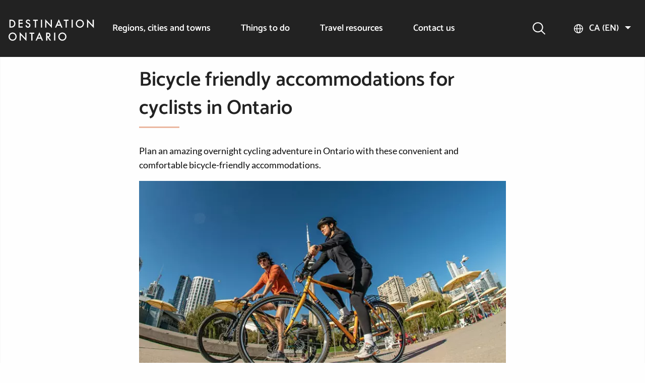

--- FILE ---
content_type: text/html; charset=UTF-8
request_url: https://www.destinationontario.com/en-ca/articles/bicycle-friendly-accommodations-ontario
body_size: 19923
content:
<!DOCTYPE html>
<html lang="en" dir="ltr" prefix="og: https://ogp.me/ns#" class="no-js">
  <head>
    <meta charset="utf-8" />
<link rel="preconnect" href="https://cmp.osano.com" crossorigin="anonymous" />
<meta name="description" content="Plan an amazing overnight cycling adventure in Ontario with these convenient and comfortable bicycle-friendly accommodations." />
<link rel="canonical" href="https://www.destinationontario.com/en-ca/articles/bicycle-friendly-accommodations-ontario" />
<meta property="og:site_name" content="Destination Ontario" />
<meta property="og:type" content="article" />
<meta property="og:url" content="https://www.destinationontario.com/en-ca/articles/bicycle-friendly-accommodations-ontario" />
<meta property="og:title" content="Bicycle friendly accommodations for cyclists in Ontario" />
<meta property="og:description" content="Plan an amazing overnight cycling adventure in Ontario with these convenient and comfortable bicycle-friendly accommodations." />
<meta property="og:image" content="https://d1l57x9nwbbkz.cloudfront.net/files/s3fs-public/2023-06/CyclingToronto-JustenSoule-VisualEndeavour.jpg?VersionId=ksOHQIiD8JqGfC_dbpjn8NhDtejV9uA6" />
<meta property="og:image:type" content="image/jpeg" />
<meta property="og:image:width" content="730" />
<meta property="og:image:height" content="415" />
<meta property="og:image:alt" content="Two people riding bicycles in downtown Toronto." />
<meta property="og:locale" content="en_CA" />
<meta name="dcterms.type" content="website" />
<meta name="twitter:site" content="@OntarioTravel" />
<meta name="twitter:description" content="Plan an amazing overnight cycling adventure in Ontario with these convenient and comfortable bicycle-friendly accommodations." />
<meta name="twitter:title" content="Bicycle friendly accommodations for cyclists in Ontario" />
<meta name="twitter:site:id" content="248714917" />
<meta name="twitter:creator:id" content="248714917" />
<meta name="twitter:creator" content="@OntarioTravel" />
<meta name="audience" content="all" />
<meta name="MobileOptimized" content="width" />
<meta name="HandheldFriendly" content="true" />
<meta name="viewport" content="width=device-width, initial-scale=1.0" />
<script type="application/ld+json">{
    "@context": "https://schema.org",
    "@graph": [
        {
            "@type": "Article",
            "name": "Bicycle friendly accommodations for cyclists in Ontario",
            "headline": "Bicycle friendly accommodations for cyclists in Ontario",
            "image": {
                "@type": "ImageObject",
                "representativeOfPage": "True",
                "url": "https://d1l57x9nwbbkz.cloudfront.net/files/s3fs-public/2023-06/CyclingToronto-JustenSoule-VisualEndeavour.jpg?VersionId=ksOHQIiD8JqGfC_dbpjn8NhDtejV9uA6",
                "width": "730",
                "height": "415"
            },
            "datePublished": "2023-06-15T16:02:30-0400",
            "isAccessibleForFree": "True",
            "dateModified": "2025-08-07T14:13:53-0400",
            "author": {
                "@type": "Organization",
                "@id": "https://www.destinationontario.com#organization",
                "name": "Destination Ontario",
                "url": "https://www.destinationontario.com/en-ca"
            },
            "publisher": {
                "@type": "Organization",
                "@id": "https://www.destinationontario.com#organization",
                "name": "Destination Ontario",
                "url": "https://www.destinationontario.com/en-ca"
            },
            "mainEntityOfPage": "https://www.destinationontario.com/en-ca/articles/bicycle-friendly-accommodations-ontario"
        },
        {
            "@type": "Organization",
            "@id": "https://www.destinationontario.com#organization",
            "url": "https://www.destinationontario.com/en-ca",
            "sameAs": [
                "https://en.wikipedia.org/wiki/Destination_Ontario",
                "https://www.facebook.com/OntarioTravel/",
                "https://www.instagram.com/ontariotravel/",
                "https://www.linkedin.com/company/destination-ontario/",
                "https://twitter.com/OntarioTravel"
            ],
            "name": "Destination Ontario",
            "description": "Destination Ontario is an agency of the Government of Ontario with the mission to promote tourism in Ontario, Canada",
            "telephone": "437-216-2388",
            "address": {
                "@type": "PostalAddress",
                "streetAddress": [
                    "10 Dundas Street East",
                    "Suite 900"
                ],
                "addressLocality": "Toronto",
                "addressRegion": "Ontario",
                "postalCode": "M7A 2A1",
                "addressCountry": "Canada"
            }
        },
        {
            "@type": "WebPage",
            "@id": "https://www.destinationontario.com/en-ca/articles/bicycle-friendly-accommodations-ontario",
            "description": "Plan an amazing overnight cycling adventure in Ontario with these convenient and comfortable bicycle-friendly accommodations."
        },
        {
            "@type": "WebSite",
            "@id": "https://www.destinationontario.com/#website",
            "name": "Destination Ontario",
            "url": "https://www.destinationontario.com/en-ca",
            "publisher": {
                "@type": "Organization",
                "@id": "https://www.destinationontario.com#organization"
            }
        }
    ]
}</script>
<meta http-equiv="ImageToolbar" content="false" />
<link rel="alternate" hreflang="x-default" href="https://www.destinationontario.com/en-ca/articles/bicycle-friendly-accommodations-ontario" />
<link rel="icon" href="/themes/custom/destination_ontario/favicon.ico" type="image/vnd.microsoft.icon" />
<link rel="alternate" hreflang="en" href="https://www.destinationontario.com/en-ca/articles/bicycle-friendly-accommodations-ontario" />
<link rel="alternate" hreflang="fr" href="https://www.destinationontario.com/fr-ca/articles/hebergement-adapte-aux-velos-en-ontario" />
<link rel="alternate" hreflang="de" href="https://www.destinationontario.com/de-de/articles/bicycle-friendly-accommodations-ontario" />
<link rel="alternate" hreflang="ja" href="https://www.destinationontario.com/ja-jp/articles/bicycle-friendly-accommodations-ontario" />
<link rel="alternate" hreflang="ko" href="https://www.destinationontario.com/ko-kr/articles/bicycle-friendly-accommodations-ontario" />
<link rel="alternate" hreflang="es" href="https://www.destinationontario.com/es-mx/articles/bicycle-friendly-accommodations-ontario" />


    <title>Accommodations for cyclists | Destination Ontario</title>

      <script src="//cmp.osano.com/16CVpaSLAFgQI4T2n/4f352f33-0b0c-49f1-87d8-664cc530c407/osano.js"></script>

    <script>
    const dlo = {'event': 'pageview'};

        dlo.contentType = 'article';
    
        dlo.tourismRegion =[];
        dlo.campaignLanding = 'default';
    
        dlo.articleGoal = 'leads';
    
    window.dataLayer = window.dataLayer || [];
    window.dataLayer.push(dlo);

    (function (w, d, s, l, i) {
      w[l] = w[l] || [];
      w[l].push({'gtm.start': new Date().getTime(), event: 'gtm.js'});
      const f = d.getElementsByTagName(s)[0],
            j = d.createElement(s),
            dl = l !== 'dataLayer' ? '&l=' + l : '';
      j.async = !0;
      j.src = 'https://www.googletagmanager.com/gtm.js?id=' + i + dl;
      f.parentNode.insertBefore(j, f)
    })(window, document, 'script', 'dataLayer', 'GTM-KKHRH82');
  </script>
    <link rel="stylesheet" media="all" href="/sites/default/files/css/css_3-dMBXmK1dVPI9KOTQI3UnMw3romJE2eksaKa08j1K4.css?delta=0&amp;language=en&amp;theme=destination_ontario&amp;include=eJxNjYEKxCAMQ3-o2E-Sqt3wTu2wet729TfHYAch5BFIHPm3bXJqQ_dkG70UcImOHZNQiGW9qVKLAl4qY6h9o2ToRV8IrC2W2RUrpVGNgmsSRwmWyYNVMuNfNoPdRAXdtXE-75XhE3koXm6yhJ4Yjl6dXaSXcM3fsz9eK0jM" />
<link rel="stylesheet" media="all" href="https://cdnjs.cloudflare.com/ajax/libs/font-awesome/6.5.1/css/all.min.css" />
<link rel="stylesheet" media="all" href="/sites/default/files/css/css_usH_NyrF8JcAfZLhRDVw_1YCrB6fY3eSXXVMqSU4ivQ.css?delta=2&amp;language=en&amp;theme=destination_ontario&amp;include=eJxNjYEKxCAMQ3-o2E-Sqt3wTu2wet729TfHYAch5BFIHPm3bXJqQ_dkG70UcImOHZNQiGW9qVKLAl4qY6h9o2ToRV8IrC2W2RUrpVGNgmsSRwmWyYNVMuNfNoPdRAXdtXE-75XhE3koXm6yhJ4Yjl6dXaSXcM3fsz9eK0jM" />


                <meta name="google-site-verification" content="EN4YgGx5DZnJI5sp7lU7jgZIFlANVUWmIWVojDE4NVM">
    
        <meta name="msvalidate.01" content="F3002D50988C5D0137D33EA287DC0F76">

        <meta name="facebook-domain-verification" content="7i8ht029p6hc3v2l2540j2o7modc2x">

    
  </head>

  <body class="lang-en section-en-ca path-node node--type-article">

    <noscript>
              <iframe
          src="https://www.googletagmanager.com/ns.html?id=GTM-KKHRH82"
          height="0" width="0" style="display:none;visibility:hidden"></iframe>
          </noscript>

    

      <div class="dialog-off-canvas-main-canvas" data-off-canvas-main-canvas>
    
<div class="off-canvas-wrapper">
  <div class="inner-wrap off-canvas-wrapper-inner" id="inner-wrap" data-off-canvas-wrapper>
    <div class="off-canvas-content" data-off-canvas-content>
      
      <header role="banner"
              aria-label="Site header"
              class="header--sticky">
                            <div id="top-bar-sticky-container" data-sticky-container data-off-canvas-sticky>
                      <div  class="sticky small-12 header--sticky" data-sticky data-top-anchor="top-bar-sticky-container" data-btm-anchor="9999999" data-margin-top="0" data-margin-bottom="0" data-options="stickyOn:small">
              <div class="grid-container grid-x">
                <div class="small-12 cell">
                    <div>
    <nav role="navigation"  id="block-destination-ontario-main-menu" class="settings-tray-editable block-destination-ontario-main-menu cell" data-drupal-settingstray="editable">
          
        

<nav class="top-bar">
  <div class="small-12 large-2 cell topbar-logo">
    <span class="h1--logo"><a href="/en-ca" aria-label="Homepage"><img  alt="Destination Ontario" width="204" height="51" src="/themes/custom/destination_ontario/images/corporate-logo.svg" decoding="async"></a></span>

        <div class="grid-x float-right hide-for-large">

              <div class="search-box cell shrink" data-toggle="search-drop-pane--main">
          <button class="search-button" type="button" aria-label=Search>
            <span class="search-title" data-toggle>Search</span>
          </button>
        </div>
      
      <div class="cell shrink">
        <div class="menu-box" data-toggle="main-navigation">
          <button id="menu-icon" class="menu-icon" data-toggler=".menu-icon-close" type="button">
            <span class="menu-title" data-toggle="menu-icon">Menu</span>
          </button>
        </div>
      </div>
    </div>
  </div>
  <div class="small-12 large-8 cell show-for-large" role="navigation" id="main-navigation" data-toggler=".show-for-large">
          <ul id="main-menu-top" region="header" class="menu vertical large-horizontal dropdown" data-click-open="true" data-close-on-click="true" data-close-on-click-inside="true" data-autoclose="false" data-disable-hover="true" data-responsive-menu="accordion large-dropdown" role="menubar">
                        
          <li class="menu-item menu-item--expanded icon icon-map">
            <a href="/en-ca/cities-towns" title="Wherever you go in Ontario, you’ll find a dynamic mosaic of cities and towns where one discovery always leads to another." hreflang="en">Regions, cities and towns</a>
                                              <ul class="menu_link_content menu-link-contentmain view-mode-default column mega-menu menu menu-dropdown menu-dropdown-0 menu-type-default grid-container grid-x grid-padding-x mega-menu-container" data-closable>
              <li class="show-for-large spotlight cell large-5 xlarge-4">
            <div class="spotlight-container">
  <div class="spotlight--inner--no-gradient">
          <div class="spotlight--more-link">
        <a href="/en-ca/regions">
          <h2 class="mega-menu-top">Regional map of Ontario</h2>
        </a>
      </div>
      <div class="spotlight--body">
        <div class="body field field-node--body field-name-body field-type-text-with-summary field-label-hidden">
    <div class="field-items">
          <div class="field-item">
          <p>Explore Ontario's tourism regions.</p>
      </div>
      </div>
</div>

      </div>
      <div class="spotlight--image">
        <a href="/en-ca/regions" hreflang="en"><div class="image field field-node--field-image field-name-field-image field-type-image field-label-hidden">
    <div class="field-items">
          <div class="field-item">
            <img loading="lazy" src="https://d1l57x9nwbbkz.cloudfront.net/files/s3fs-public/styles/spotlight/public/2024-12/RCT_Map_2x-min.jpg?VersionId=2Tk9yTQmZYTqxd1b1IcjdOK6R_RTrSab&amp;h=4f80eeaa&amp;itok=_7kVdCcP" width="842" height="631" alt="Regional map of Ontario" decoding="async"/>



      </div>
      </div>
</div>
</a>
      </div>

      </div>
</div>

        </li>
            <li class="cell small-12 large-auto">
        <div class="grid-container fluid padding-left-0 padding-right-0 show-for-large">
          <div class="grid-x">
            <div class="cell auto">
              <a href="/en-ca/cities-towns">
                <h2 >Explore all cities and towns</h2>
              </a>
            </div>
            <div class="cell large-2">
              <button class="close-button" type="button" data-close aria-label="Close">
                <svg width="18" height="18" viewBox="0 0 18 18" fill="none"
                     xmlns="http://www.w3.org/2000/svg">
                  <path
                    d="M2.46973 3.53027L7.93945 9L2.46973 14.4697L3.53027 15.5303L9 10.0605L14.4697 15.5303L15.5303 14.4697L10.0605 9L15.5303 3.53027L14.4697 2.46973L9 7.93945L3.53027 2.46973L2.46973 3.53027Z"
                    fill="#222222"/>
                </svg>
              </button>
            </div>
          </div>
                      <div class="grid-x">
              <div class="cell">
                <p>
                  
    
          
          Wherever you go in Ontario, you’ll find a dynamic mosaic of cities and towns where one discovery always leads to another.
      
      


                </p>
              </div>
            </div>
                  </div>
        <div class="menu-content menu-content-level-0 menu-view-default with-spotlight cell large-auto">
          <ul class="mega-menu-content margin-left-0 flex-container flex-dir-row" style="display:block;">
            
                                                                                                                                                                                                                                                      
    
                                                      <li class="menu-level menu-level-1 menu-level-view-default hide-for-large">
        <a href="/en-ca/regions" class="mega-menu-heading" hreflang="en">Regional map of Ontario</a>
                                    
              </li>
                                                      <li class="menu-level menu-level-1 menu-level-view-default hide-for-large">
        <a href="/en-ca/cities-towns" class="mega-menu-heading" hreflang="en">Explore all cities and towns</a>
                                    
              </li>
                                                      <li class="menu-level menu-level-1 menu-level-view-three-columns ">
        <a href="/en-ca/cities-towns" class="mega-menu-heading" hreflang="en">Trending destinations</a>
                                        <ul class="mega-menu-content menu-content menu-content-view-three-columns">
        
                                                                                                                                                                                                                                                                                                                                                                                                                                                                                                                                                                                                                                                                                                                                                                                                                                                                                                                                                                                                                                                                                                                                                                                                                      
    
                                        <li class="menu-level menu-level-2 menu-level-view-default ">
        <a href="/en-ca/cities-towns/the-blue-mountains" hreflang="en">The Blue Mountains</a>
                                    
              </li>
                                        <li class="menu-level menu-level-2 menu-level-view-default ">
        <a href="/en-ca/cities-towns/grand-bend" hreflang="en">Grand Bend</a>
                                    
              </li>
                                        <li class="menu-level menu-level-2 menu-level-view-default ">
        <a href="/en-ca/cities-towns/haliburton-highlands" hreflang="en">Haliburton Highlands</a>
                                    
              </li>
                                        <li class="menu-level menu-level-2 menu-level-view-default ">
        <a href="/en-ca/cities-towns/hamilton" hreflang="en">Hamilton</a>
                                    
              </li>
                                        <li class="menu-level menu-level-2 menu-level-view-default ">
        <a href="/en-ca/cities-towns/kenora" hreflang="en">Kenora</a>
                                    
              </li>
                                        <li class="menu-level menu-level-2 menu-level-view-default ">
        <a href="/en-ca/cities-towns/kingston" hreflang="en">Kingston</a>
                                    
              </li>
                                        <li class="menu-level menu-level-2 menu-level-view-default ">
        <a href="/en-ca/cities-towns/kitchener-waterloo" hreflang="en">Kitchener-Waterloo</a>
                                    
              </li>
                                        <li class="menu-level menu-level-2 menu-level-view-default ">
        <a href="/en-ca/cities-towns/manitoulin-island" hreflang="en">Manitoulin Island</a>
                                    
              </li>
                                        <li class="menu-level menu-level-2 menu-level-view-default ">
        <a href="/en-ca/cities-towns/muskoka" hreflang="en">Muskoka</a>
                                    
              </li>
                                        <li class="menu-level menu-level-2 menu-level-view-default ">
        <a href="/en-ca/cities-towns/niagara-falls" hreflang="en">Niagara Falls</a>
                                    
              </li>
                                        <li class="menu-level menu-level-2 menu-level-view-default ">
        <a href="/en-ca/cities-towns/niagara-on-the-lake" hreflang="en">Niagara-on-the-Lake</a>
                                    
              </li>
                                        <li class="menu-level menu-level-2 menu-level-view-default ">
        <a href="/en-ca/cities-towns/ottawa" hreflang="en">Ottawa</a>
                                    
              </li>
                                        <li class="menu-level menu-level-2 menu-level-view-default ">
        <a href="/en-ca/cities-towns/peterborough-and-the-kawarthas" hreflang="en">Peterborough-Kawarthas</a>
                                    
              </li>
                                        <li class="menu-level menu-level-2 menu-level-view-default ">
        <a href="/en-ca/cities-towns/port-perry" hreflang="en">Port Perry</a>
                                    
              </li>
                                        <li class="menu-level menu-level-2 menu-level-view-default ">
        <a href="/en-ca/cities-towns/prince-edward-county" hreflang="en">Prince Edward County</a>
                                    
              </li>
                                        <li class="menu-level menu-level-2 menu-level-view-default ">
        <a href="/en-ca/cities-towns/sault-ste-marie" hreflang="en">Sault Ste. Marie</a>
                                    
              </li>
                                        <li class="menu-level menu-level-2 menu-level-view-default ">
        <a href="/en-ca/cities-towns/stratford" hreflang="en">Stratford</a>
                                    
              </li>
                                        <li class="menu-level menu-level-2 menu-level-view-default ">
        <a href="/en-ca/cities-towns/sudbury" hreflang="en">Sudbury</a>
                                    
              </li>
                                        <li class="menu-level menu-level-2 menu-level-view-default ">
        <a href="/en-ca/cities-towns/toronto" hreflang="en">Toronto</a>
                                    
              </li>
                                        <li class="menu-level menu-level-2 menu-level-view-default ">
        <a href="/en-ca/cities-towns/windsor" hreflang="en">Windsor</a>
                                    
              </li>
      


      </ul>
      
              </li>
                                                      <li class="menu-level menu-level-1 menu-level-view-default hide-for-large">
        <a href="/en-ca/regions" class="mega-menu-heading" hreflang="en">Explore by region</a>
                                    
              </li>
      


          </ul>
        </div>
      </li>
    </ul>
  
                      </li>
                                
          <li class="menu-item menu-item--expanded icon icon-ferry-wheel">
            <a href="/en-ca/things-to-do" hreflang="en">Things to do</a>
                                              <ul class="menu_link_content menu-link-contentmain view-mode-root-menu-view-list column mega-menu menu menu-dropdown menu-dropdown-0 menu-type-root-menu-view-list grid-container grid-x grid-padding-x mega-menu-container" data-closable>
            <li class="cell small-12 large-auto">
        <div class="grid-container fluid padding-left-0 padding-right-0 show-for-large">
          <div class="grid-x">
            <div class="cell auto">
              <a href="/en-ca/things-to-do">
                <h2 class="mega-menu-top">Things to do</h2>
              </a>
            </div>
            <div class="cell large-2">
              <button class="close-button" type="button" data-close aria-label="Close">
                <svg width="18" height="18" viewBox="0 0 18 18" fill="none"
                     xmlns="http://www.w3.org/2000/svg">
                  <path
                    d="M2.46973 3.53027L7.93945 9L2.46973 14.4697L3.53027 15.5303L9 10.0605L14.4697 15.5303L15.5303 14.4697L10.0605 9L15.5303 3.53027L14.4697 2.46973L9 7.93945L3.53027 2.46973L2.46973 3.53027Z"
                    fill="#222222"/>
                </svg>
              </button>
            </div>
          </div>
                  </div>
        <div class="menu-content menu-content-level-0 menu-view-root-menu-view-list  cell large-auto">
          <ul class="mega-menu-content margin-left-0 flex-container flex-dir-row" style="display:block;">
            
  <li class="field-item grid-container padding-left-0">
          <div class="views-element-container"><div class="things-to-do-list js-view-dom-id-964b3197562f556f30e091a9353110e79c9c352c0f9aa0e4405ff51930e3ffe9">

  
  
  

  
  
  

  <ul class="item-list mega-menu-content submenu">
    <li>
  <a href="/en-ca/things-to-do/arts-and-cultural-experiences" class="mega-menu-heading h3" hreflang="en">Arts and cultural experiences</a>
  <ul class="mega-menu-submenu">
          <li><div class="views-field views-field-title"><span class="field-content"><a href="/en-ca/things-to-do/art-galleries-and-experiences" hreflang="en">Art galleries and experiences</a></span></div></li>
          <li><div class="views-field views-field-title"><span class="field-content"><a href="/en-ca/things-to-do/francophone-experiences" hreflang="en">Francophone experiences</a></span></div></li>
          <li><div class="views-field views-field-title"><span class="field-content"><a href="/en-ca/things-to-do/indigenous-experiences" hreflang="en">Indigenous experiences</a></span></div></li>
          <li><div class="views-field views-field-title"><span class="field-content"><a href="/en-ca/things-to-do/museums-and-heritage-sites" hreflang="en">Museums and heritage sites</a></span></div></li>
          <li><div class="views-field views-field-title"><span class="field-content"><a href="/en-ca/things-to-do/opera-ballet-and-symphony" hreflang="en">Opera, ballet and symphony</a></span></div></li>
          <li><div class="views-field views-field-title"><span class="field-content"><a href="/en-ca/things-to-do/theatre-film-and-literature" hreflang="en">Theatre, film and literature</a></span></div></li>
        <li class="hide-for-large">
      <a href="/en-ca/things-to-do/arts-and-cultural-experiences" class="mega-menu-view-all-link" hreflang="en">View all arts and cultural experiences</a>
    </li>
  </ul>
</li>
  </ul>
<ul class="item-list mega-menu-content submenu">
    <li>
  <a href="/en-ca/things-to-do/entertainment-and-shopping" class="mega-menu-heading h3" hreflang="en">Entertainment and shopping</a>
  <ul class="mega-menu-submenu">
          <li><div class="views-field views-field-title"><span class="field-content"><a href="/en-ca/things-to-do/casinos" hreflang="en">Casinos</a></span></div></li>
          <li><div class="views-field views-field-title"><span class="field-content"><a href="/en-ca/things-to-do/live-music" hreflang="en">Live music</a></span></div></li>
          <li><div class="views-field views-field-title"><span class="field-content"><a href="/en-ca/things-to-do/major-and-minor-league-sports" hreflang="en">Major and minor league sports</a></span></div></li>
          <li><div class="views-field views-field-title"><span class="field-content"><a href="/en-ca/things-to-do/shopping" hreflang="en">Shopping</a></span></div></li>
        <li class="hide-for-large">
      <a href="/en-ca/things-to-do/entertainment-and-shopping" class="mega-menu-view-all-link" hreflang="en">View all entertainment and shopping</a>
    </li>
  </ul>
</li>
  </ul>
<ul class="item-list mega-menu-content submenu">
    <li>
  <a href="/en-ca/things-to-do/family-activities" class="mega-menu-heading h3" hreflang="en">Family activities</a>
  <ul class="mega-menu-submenu">
          <li><div class="views-field views-field-title"><span class="field-content"><a href="/en-ca/things-to-do/amusement-parks" hreflang="en">Amusement parks </a></span></div></li>
          <li><div class="views-field views-field-title"><span class="field-content"><a href="/en-ca/things-to-do/animal-parks-and-aquariums" hreflang="en">Animal parks and aquariums</a></span></div></li>
          <li><div class="views-field views-field-title"><span class="field-content"><a href="/en-ca/things-to-do/games-and-activities" hreflang="en">Games and activities</a></span></div></li>
          <li><div class="views-field views-field-title"><span class="field-content"><a href="/en-ca/things-to-do/science-and-education" hreflang="en">Science and education</a></span></div></li>
        <li class="hide-for-large">
      <a href="/en-ca/things-to-do/family-activities" class="mega-menu-view-all-link" hreflang="en">View all family activities</a>
    </li>
  </ul>
</li>
  </ul>
<ul class="item-list mega-menu-content submenu">
    <li>
  <a href="/en-ca/things-to-do/food-and-drink" class="mega-menu-heading h3" hreflang="en">Food and drink</a>
  <ul class="mega-menu-submenu">
          <li><div class="views-field views-field-title"><span class="field-content"><a href="/en-ca/things-to-do/breweries-cideries-and-distilleries" hreflang="en">Breweries, cideries and distilleries</a></span></div></li>
          <li><div class="views-field views-field-title"><span class="field-content"><a href="/en-ca/things-to-do/food-trails-and-festivals" hreflang="en">Food trails and festivals</a></span></div></li>
          <li><div class="views-field views-field-title"><span class="field-content"><a href="/en-ca/things-to-do/foodie-destinations" hreflang="en">Foodie destinations</a></span></div></li>
          <li><div class="views-field views-field-title"><span class="field-content"><a href="/en-ca/things-to-do/wineries" hreflang="en">Wineries</a></span></div></li>
        <li class="hide-for-large">
      <a href="/en-ca/things-to-do/food-and-drink" class="mega-menu-view-all-link" hreflang="en">View all food and drink</a>
    </li>
  </ul>
</li>
  </ul>
<ul class="item-list mega-menu-content submenu">
    <li>
  <a href="/en-ca/things-to-do/nature-and-relaxation" class="mega-menu-heading h3" hreflang="en">Nature and relaxation</a>
  <ul class="mega-menu-submenu">
          <li><div class="views-field views-field-title"><span class="field-content"><a href="/en-ca/things-to-do/beaches" hreflang="en">Beaches</a></span></div></li>
          <li><div class="views-field views-field-title"><span class="field-content"><a href="/en-ca/things-to-do/farms" hreflang="en">Farms</a></span></div></li>
          <li><div class="views-field views-field-title"><span class="field-content"><a href="/en-ca/things-to-do/gardens-and-conservatories" hreflang="en">Gardens and conservatories</a></span></div></li>
          <li><div class="views-field views-field-title"><span class="field-content"><a href="/en-ca/things-to-do/parks-and-nature-viewing" hreflang="en">Parks and nature viewing</a></span></div></li>
          <li><div class="views-field views-field-title"><span class="field-content"><a href="/en-ca/things-to-do/spas-and-wellness-retreats" hreflang="en">Spas and wellness retreats</a></span></div></li>
        <li class="hide-for-large">
      <a href="/en-ca/things-to-do/nature-and-relaxation" class="mega-menu-view-all-link" hreflang="en">View all nature and relaxation</a>
    </li>
  </ul>
</li>
  </ul>
<ul class="item-list mega-menu-content submenu">
    <li>
  <a href="/en-ca/things-to-do/outdoor-and-recreation" class="mega-menu-heading h3" hreflang="en">Outdoor and recreation</a>
  <ul class="mega-menu-submenu">
          <li><div class="views-field views-field-title"><span class="field-content"><a href="/en-ca/things-to-do/boating" hreflang="en">Boating</a></span></div></li>
          <li><div class="views-field views-field-title"><span class="field-content"><a href="/en-ca/things-to-do/camping-and-rving" hreflang="en">Camping and RVing</a></span></div></li>
          <li><div class="views-field views-field-title"><span class="field-content"><a href="/en-ca/things-to-do/canoeing-kayaking-and-stand-paddling" hreflang="en">Canoeing, kayaking and stand up paddling</a></span></div></li>
          <li><div class="views-field views-field-title"><span class="field-content"><a href="/en-ca/things-to-do/cycling-and-mountain-biking" hreflang="en">Cycling and mountain biking</a></span></div></li>
          <li><div class="views-field views-field-title"><span class="field-content"><a href="/en-ca/things-to-do/fishing" hreflang="en">Fishing</a></span></div></li>
          <li><div class="views-field views-field-title"><span class="field-content"><a href="/en-ca/things-to-do/golf" hreflang="en">Golf</a></span></div></li>
          <li><div class="views-field views-field-title"><span class="field-content"><a href="/en-ca/things-to-do/horseback-riding" hreflang="en">Horseback riding</a></span></div></li>
          <li><div class="views-field views-field-title"><span class="field-content"><a href="/en-ca/things-to-do/hunting" hreflang="en">Hunting</a></span></div></li>
          <li><div class="views-field views-field-title"><span class="field-content"><a href="/en-ca/things-to-do/motorcycling-atving-and-snowmobiling" hreflang="en">Motorcycling, ATVing and snowmobiling</a></span></div></li>
          <li><div class="views-field views-field-title"><span class="field-content"><a href="/en-ca/things-to-do/outdoor-adrenaline" hreflang="en">Outdoor adrenaline</a></span></div></li>
          <li><div class="views-field views-field-title"><span class="field-content"><a href="/en-ca/things-to-do/sightseeing-tours" hreflang="en">Sightseeing tours</a></span></div></li>
          <li><div class="views-field views-field-title"><span class="field-content"><a href="/en-ca/things-to-do/snow-and-winter" hreflang="en">Snow and winter</a></span></div></li>
          <li><div class="views-field views-field-title"><span class="field-content"><a href="/en-ca/things-to-do/walking-and-hiking" hreflang="en">Walking and hiking</a></span></div></li>
        <li class="hide-for-large">
      <a href="/en-ca/things-to-do/outdoor-and-recreation" class="mega-menu-view-all-link" hreflang="en">View all outdoor and recreation</a>
    </li>
  </ul>
</li>
  </ul>

  
  
  

  
  

  
</div>
</div>

      </li>

                                                                        
    
                                                      <li class="menu-level menu-level-1 menu-level-view-default hide-for-large">
        <a href="/en-ca/things-to-do" class="mega-menu-view-all-link mega-menu-heading" hreflang="en">View all things to do</a>
                                    
              </li>
      


          </ul>
        </div>
      </li>
    </ul>
  
                      </li>
                                
          <li class="menu-item menu-item--expanded icon icon-info">
            <a href="/en-ca/travel-resources/travel-resources" hreflang="en">Travel resources</a>
                                              <ul class="menu_link_content menu-link-contentmain view-mode-root-menu-multi-sub-menus column mega-menu menu menu-dropdown menu-dropdown-0 menu-type-root-menu-multi-sub-menus grid-container grid-x grid-padding-x mega-menu-container" data-closable>
            <li class="cell small-12 large-auto">
        <div class="grid-container fluid padding-left-0 padding-right-0 show-for-large">
          <div class="grid-x">
            <div class="cell auto">
              <a href="/en-ca/travel-resources/travel-resources">
                <h2 class="mega-menu-top">Travel resources</h2>
              </a>
            </div>
            <div class="cell large-2">
              <button class="close-button" type="button" data-close aria-label="Close">
                <svg width="18" height="18" viewBox="0 0 18 18" fill="none"
                     xmlns="http://www.w3.org/2000/svg">
                  <path
                    d="M2.46973 3.53027L7.93945 9L2.46973 14.4697L3.53027 15.5303L9 10.0605L14.4697 15.5303L15.5303 14.4697L10.0605 9L15.5303 3.53027L14.4697 2.46973L9 7.93945L3.53027 2.46973L2.46973 3.53027Z"
                    fill="#222222"/>
                </svg>
              </button>
            </div>
          </div>
                  </div>
        <div class="menu-content menu-content-level-0 menu-view-root-menu-multi-sub-menus  cell large-auto">
          <ul class="mega-menu-content margin-left-0 flex-container flex-dir-row" style="display:block;">
            
                                                                                                                                                                                                                                                      
    
                                                      <li class="menu-level menu-level-1 menu-level-view-default ">
        <a href="/en-ca/travel-resources/travel-resources" class="mega-menu-heading" hreflang="en">Getting here and around</a>
                                        <ul class="mega-menu-content menu-content menu-content-view-default">
        
                                                                                                                                                                                            
    
                                        <li class="menu-level menu-level-2 menu-level-view-default icon-travel">
        <a href="/en-ca/travel-resources/border-crossing-information" hreflang="en">Crossing the border</a>
                                    
              </li>
                                        <li class="menu-level menu-level-2 menu-level-view-default icon-flag">
        <a href="/en-ca/travel-resources/rules-of-the-road" hreflang="en">Rules of the road</a>
                                    
              </li>
                                        <li class="menu-level menu-level-2 menu-level-view-default icon-bus">
        <a href="/en-ca/travel-resources/transportation" hreflang="en">Transportation</a>
                                    
              </li>
      


      </ul>
      
              </li>
                                                      <li class="menu-level menu-level-1 menu-level-view-default ">
        <a href="/en-ca/travel-resources/travel-resources" class="mega-menu-heading" hreflang="en">Know before you go</a>
                                        <ul class="mega-menu-content menu-content menu-content-view-default">
        
                                                                                                                                                                                                                                                                                                                                                                          
    
                                        <li class="menu-level menu-level-2 menu-level-view-default icon-heart">
        <a href="/en-ca/travel-resources/2slgbtq-travel" hreflang="en">2SLGBTQI+ travel</a>
                                    
              </li>
                                        <li class="menu-level menu-level-2 menu-level-view-default ">
        <a href="/en-ca/travel-resources/about-ontario" hreflang="en">About Ontario</a>
                                    
              </li>
                                        <li class="menu-level menu-level-2 menu-level-view-default icon-accessible">
        <a href="/en-ca/travel-resources/accessible-travel" hreflang="en">Accessible travel</a>
                                    
              </li>
                                        <li class="menu-level menu-level-2 menu-level-view-default icon-chat">
        <a href="/en-ca/travel-resources/french-language-services" hreflang="en">French language services</a>
                                    
              </li>
                                        <li class="menu-level menu-level-2 menu-level-view-default icon-heartpulse">
        <a href="/en-ca/travel-resources/health-and-safety" hreflang="en">Health and safety</a>
                                    
              </li>
                                        <li class="menu-level menu-level-2 menu-level-view-default icon-tree">
        <a href="/en-ca/travel-resources/sustainable-travel" hreflang="en">Sustainable travel</a>
                                    
              </li>
      


      </ul>
      
              </li>
                                                      <li class="menu-level menu-level-1 menu-level-view-default ">
        <a href="/en-ca/travel-resources/itineraries-road-trips" class="mega-menu-heading" hreflang="en">Itineraries and road trips</a>
                                        <ul class="mega-menu-content menu-content menu-content-view-default">
        
                                                                                                                                                                                                                                                                                                                                                                                                                                                                                              
    
                                        <li class="menu-level menu-level-2 menu-level-view-default icon-town">
        <a href="/en-ca/travel-resources/itineraries-road-trips#category-7" hreflang="en">Charming small towns</a>
                                    
              </li>
                                        <li class="menu-level menu-level-2 menu-level-view-default icon-bridge">
        <a href="/en-ca/travel-resources/itineraries-road-trips#category-5" hreflang="en">Family friendly</a>
                                    
              </li>
                                        <li class="menu-level menu-level-2 menu-level-view-default icon-pine">
        <a href="/en-ca/travel-resources/itineraries-road-trips#category-6" hreflang="en">Nature and water routes</a>
                                    
              </li>
                                        <li class="menu-level menu-level-2 menu-level-view-default icon-waterfall">
        <a href="/en-ca/travel-resources/itineraries-road-trips#category-1" hreflang="en">Niagara</a>
                                    
              </li>
                                        <li class="menu-level menu-level-2 menu-level-view-default icon-tent">
        <a href="/en-ca/travel-resources/itineraries-road-trips#category-4" hreflang="en">Northern Ontario</a>
                                    
              </li>
                                        <li class="menu-level menu-level-2 menu-level-view-default icon-hall">
        <a href="/en-ca/travel-resources/itineraries-road-trips#category-3" hreflang="en">Ottawa</a>
                                    
              </li>
                                        <li class="menu-level menu-level-2 menu-level-view-default icon-building">
        <a href="/en-ca/travel-resources/itineraries-road-trips#category-2" hreflang="en">Toronto and GTA</a>
                                    
              </li>
                                                      <li class="menu-level menu-level-2 menu-level-view-view-more-link ">
        <a href="/en-ca/travel-resources/itineraries-road-trips" class="nowrap" hreflang="en">View all Itineraries and road trips</a>
                                    
              </li>
      


      </ul>
      
              </li>
                                                      <li class="menu-level menu-level-1 menu-level-view-default hide-for-large">
        <a href="/en-ca/travel-resources/travel-resources" class="mega-menu-view-all-link mega-menu-heading" hreflang="en">View all travel resources</a>
                                    
              </li>
      


          </ul>
        </div>
      </li>
    </ul>
  
                      </li>
                                
          <li class="menu-item icon icon-contact">
            <a href="/en-ca/contact-us" hreflang="en">Contact us</a>
                                                
                      </li>
                  </ul>
  

          <div class="hide-for-large small-12 cell">
        <button type="button" lang="en" class="dropdown flag flag-global active" data-toggle="mobile-language-dropdown">CA (EN)</button>
                <div id="mobile-language-dropdown" class="hidden" data-toggler=".inherit-display">
          <ul class="language-switcher-language-url"><li data-drupal-language="en" data-drupal-link-system-path="node/3530" aria-label="English" class="is-active" aria-current="page"><a href="/en-ca/articles/bicycle-friendly-accommodations-ontario" class="language-link flag flag-ca is-active" hreflang="en" data-drupal-link-system-path="node/3530" aria-current="page">CA (EN)</a></li><li data-drupal-language="fr" data-drupal-link-system-path="node/3530" aria-label="French"><a href="/fr-ca/articles/hebergement-adapte-aux-velos-en-ontario" class="language-link flag flag-ca" hreflang="fr" data-drupal-link-system-path="node/3530">CA (FR)</a></li><li data-drupal-language="en-au" data-drupal-link-system-path="node/3530" aria-label="Australia"><a href="/en-au/australia" class="language-link flag flag-au" hreflang="en-au">AU</a></li><li data-drupal-language="de" data-drupal-link-system-path="node/3530" aria-label="Germany"><a href="/de-de/deutschland" class="language-link flag flag-de" hreflang="de">DE</a></li><li data-drupal-language="fr-fr" data-drupal-link-system-path="node/3530" aria-label="France"><a href="/fr-fr/france" class="language-link flag flag-fr" hreflang="fr-fr">FR</a></li><li data-drupal-language="ja" data-drupal-link-system-path="node/3530" aria-label="Japan"><a href="/ja-jp/japan" class="language-link flag flag-jp" hreflang="ja">JP</a></li><li data-drupal-language="ko" data-drupal-link-system-path="node/3530" aria-label="Korea"><a href="/ko-kr/korea" class="language-link flag flag-kr" hreflang="ko">KR</a></li><li data-drupal-language="es" data-drupal-link-system-path="node/3530" aria-label="Mexico"><a href="/es-mx/mexico" class="language-link flag flag-mx" hreflang="es">MX</a></li><li data-drupal-language="en-gb" data-drupal-link-system-path="node/3530" aria-label="United Kingdom"><a href="/en-gb/uk" class="language-link flag flag-uk" hreflang="en-gb">UK</a></li></ul>
        </div>
      </div>
    
  </div>
        <div class="grid-x align-middle large-2 cell show-for-large">
              <button class="search-button"
              aria-label="Search"
              type="button"
              data-toggle="search-drop-pane--main"></button>
      
          <div class="dropdown menu margin-left-2 show-for-large">
        <button type="button" lang="en" class="flag flag-global active" data-toggle="language-dropdown">CA (EN)</button>
        <div id="language-dropdown" class="dropdown-pane language-switcher-pane" data-dropdown data-hover-delay="0" data-position="bottom" data-auto-focus="true" data-hover="true" data-hover-pane="true">
          <ul class="language-switcher-language-url"><li data-drupal-language="en" data-drupal-link-system-path="node/3530" aria-label="English" class="is-active" aria-current="page"><a href="/en-ca/articles/bicycle-friendly-accommodations-ontario" class="language-link flag flag-ca is-active" hreflang="en" data-drupal-link-system-path="node/3530" aria-current="page">CA (EN)</a></li><li data-drupal-language="fr" data-drupal-link-system-path="node/3530" aria-label="French"><a href="/fr-ca/articles/hebergement-adapte-aux-velos-en-ontario" class="language-link flag flag-ca" hreflang="fr" data-drupal-link-system-path="node/3530">CA (FR)</a></li><li data-drupal-language="en-au" data-drupal-link-system-path="node/3530" aria-label="Australia"><a href="/en-au/australia" class="language-link flag flag-au" hreflang="en-au">AU</a></li><li data-drupal-language="de" data-drupal-link-system-path="node/3530" aria-label="Germany"><a href="/de-de/deutschland" class="language-link flag flag-de" hreflang="de">DE</a></li><li data-drupal-language="fr-fr" data-drupal-link-system-path="node/3530" aria-label="France"><a href="/fr-fr/france" class="language-link flag flag-fr" hreflang="fr-fr">FR</a></li><li data-drupal-language="ja" data-drupal-link-system-path="node/3530" aria-label="Japan"><a href="/ja-jp/japan" class="language-link flag flag-jp" hreflang="ja">JP</a></li><li data-drupal-language="ko" data-drupal-link-system-path="node/3530" aria-label="Korea"><a href="/ko-kr/korea" class="language-link flag flag-kr" hreflang="ko">KR</a></li><li data-drupal-language="es" data-drupal-link-system-path="node/3530" aria-label="Mexico"><a href="/es-mx/mexico" class="language-link flag flag-mx" hreflang="es">MX</a></li><li data-drupal-language="en-gb" data-drupal-link-system-path="node/3530" aria-label="United Kingdom"><a href="/en-gb/uk" class="language-link flag flag-uk" hreflang="en-gb">UK</a></li></ul>
        </div>
      </div>
      </div>

      <div class="dropdown-pane bottom search-pane"
         data-v-offset="25"
         id="search-drop-pane--main"
         data-auto-focus="true"
         data-dropdown>
      <div class="dropdown--grid-x grid-container grid-x">
        <div class="large-7 large-offset-2 cell">
          <search>
            <form class="search-block-form grid-x grid-margin-x" data-drupal-selector="search-block-form-3"
                  action="/en-ca/search/node" method="get" id="search-block-form--3" accept-charset="UTF-8">
              <div
                class="cell small-8 medium-10 large-7 margin-right-1 js-form-item form-item js-form-type-search form-item-keys js-form-item-keys form-no-label">
                <label for="edit-keys--3" class="visually-hidden">Search</label>
                <input title="Enter the terms you wish to search for." data-drupal-selector="edit-keys"
                       type="search" id="edit-keys--3" name="keys" value="" size="15" maxlength="128"
                       class="form-search" placeholder="Search" autocomplete="off">
              </div>
              <div data-drupal-selector="edit-actions" class="form-actions js-form-wrapper form-wrapper"
                   id="edit-actions--3">
                <div class="cell shrink">
                  <input class="success button radius js-form-submit form-submit" data-drupal-selector="edit-submit"
                         type="submit" id="edit-submit--3" value="Search">
                </div>
              </div>
            </form>
          </search>
        </div>
      </div>
    </div>
  </nav>

  </nav>

  </div>

                </div>
              </div>
            </div>
          </div>
              </header>

      <div class="grid-x">
                              </div>

      
      
      <main id="main" role="main">
                  <div><div data-drupal-messages-fallback class="hidden"></div></div>                        <section class="grid-container full">
            <div>
    <section id="block-destination-ontario-content" class="block-destination-ontario-content block block--do-lightbox block--system block--system-main-block">
  
  
    

  
          <article id="node-3530"  data-history-node-id="3530">
      <div class="hide-for-large">
      <figure>
        <div class="blazy blazy--field blazy--field-image blazy--field-image--full image field field-node--field-image field-name-field-image field-type-image field-label-hidden things-to-do-article" data-blazy="">
    <div class="field-items">
          <div class="field-item">
              <div data-b-token="b-24ec705e418" class="media media--blazy media--image media--ratio media--ratio--169 is-b-loading"><img alt="Two people riding bicycles in downtown Toronto." decoding="async" class="media__element b-lazy" loading="lazy" data-src="https://d1l57x9nwbbkz.cloudfront.net/files/s3fs-public/styles/article_masthead/public/2023-06/CyclingToronto-JustenSoule-VisualEndeavour.jpg.webp?VersionId=_YTzpJp.NOPLn_b_LomEMHFIAmXnWVBQ&amp;h=0196a5d0&amp;itok=h8tOi228" src="data:image/svg+xml;charset=utf-8,%3Csvg%20xmlns%3D&#039;http%3A%2F%2Fwww.w3.org%2F2000%2Fsvg&#039;%20viewBox%3D&#039;0%200%201%201&#039;%2F%3E" width="711" height="400"/>
        </div>
  
      </div>
      </div>
</div>

                  <figcaption><p>Toronto | Destination Ontario</p></figcaption>
              </figure>
    </div>
    
  <div id="tabs" class="tabs-content" data-tabs-content="content-tabs">
    <div class="grid-container hide-for-medium">
      <div class="table-of-contents">
    <div class="table-of-contents__mobile hide-for-medium">
    <ol class="table-of-contents__nav vertical menu accordion-menu" data-accordion-menu>
      <li class="table-of-contents__item">
        <a href="#" class="table-of-contents__toggle">On this page…</a>
        <ul class="table-of-contents__list menu vertical nested">
                      <li class="table-of-contents__item">
              <a href="#id-greater-toronto-area" class="table-of-contents__link"
                 data-offset="100" data-animation-duration="0">Greater Toronto Area</a>
            </li>
                      <li class="table-of-contents__item">
              <a href="#id-york-durham-and-headwaters" class="table-of-contents__link"
                 data-offset="100" data-animation-duration="0">York, Durham and Headwaters</a>
            </li>
                      <li class="table-of-contents__item">
              <a href="#id-niagara-region" class="table-of-contents__link"
                 data-offset="100" data-animation-duration="0">Niagara Region</a>
            </li>
                      <li class="table-of-contents__item">
              <a href="#id-huron-perth-waterloo-and-wellington" class="table-of-contents__link"
                 data-offset="100" data-animation-duration="0">Huron, Perth, Waterloo and Wellington</a>
            </li>
                      <li class="table-of-contents__item">
              <a href="#id-southeastern-ontario" class="table-of-contents__link"
                 data-offset="100" data-animation-duration="0">Southeastern Ontario</a>
            </li>
                      <li class="table-of-contents__item">
              <a href="#id-southwestern-ontario" class="table-of-contents__link"
                 data-offset="100" data-animation-duration="0">Southwestern Ontario</a>
            </li>
                      <li class="table-of-contents__item">
              <a href="#id-haliburton-highlands-and-ottawa-valley" class="table-of-contents__link"
                 data-offset="100" data-animation-duration="0">Haliburton Highlands and Ottawa Valley</a>
            </li>
                      <li class="table-of-contents__item">
              <a href="#id-muskoka-parry-sound-and-algonquin-park" class="table-of-contents__link"
                 data-offset="100" data-animation-duration="0">Muskoka, Parry Sound and Algonquin Park</a>
            </li>
                      <li class="table-of-contents__item">
              <a href="#id-northern-ontario" class="table-of-contents__link"
                 data-offset="100" data-animation-duration="0">Northern Ontario</a>
            </li>
                  </ul>
      </li>
    </ol>
  </div>

    <div class="table-of-contents__desktop hide-for-small-only">
    <h2 class="table-of-contents__heading h3">On this page</h2>
    <ul class="table-of-contents__list">
              <li class="table-of-contents__item">
          <a href="#id-greater-toronto-area" class="table-of-contents__link"
             data-offset="150" data-animation-duration="0">Greater Toronto Area</a>
        </li>
              <li class="table-of-contents__item">
          <a href="#id-york-durham-and-headwaters" class="table-of-contents__link"
             data-offset="150" data-animation-duration="0">York, Durham and Headwaters</a>
        </li>
              <li class="table-of-contents__item">
          <a href="#id-niagara-region" class="table-of-contents__link"
             data-offset="150" data-animation-duration="0">Niagara Region</a>
        </li>
              <li class="table-of-contents__item">
          <a href="#id-huron-perth-waterloo-and-wellington" class="table-of-contents__link"
             data-offset="150" data-animation-duration="0">Huron, Perth, Waterloo and Wellington</a>
        </li>
              <li class="table-of-contents__item">
          <a href="#id-southeastern-ontario" class="table-of-contents__link"
             data-offset="150" data-animation-duration="0">Southeastern Ontario</a>
        </li>
              <li class="table-of-contents__item">
          <a href="#id-southwestern-ontario" class="table-of-contents__link"
             data-offset="150" data-animation-duration="0">Southwestern Ontario</a>
        </li>
              <li class="table-of-contents__item">
          <a href="#id-haliburton-highlands-and-ottawa-valley" class="table-of-contents__link"
             data-offset="150" data-animation-duration="0">Haliburton Highlands and Ottawa Valley</a>
        </li>
              <li class="table-of-contents__item">
          <a href="#id-muskoka-parry-sound-and-algonquin-park" class="table-of-contents__link"
             data-offset="150" data-animation-duration="0">Muskoka, Parry Sound and Algonquin Park</a>
        </li>
              <li class="table-of-contents__item">
          <a href="#id-northern-ontario" class="table-of-contents__link"
             data-offset="150" data-animation-duration="0">Northern Ontario</a>
        </li>
          </ul>
  </div>
</div>

    </div>
    <div id="left" class="tabs-panel is-active">
      <div class="grid-container grid-x">
        <div class="small-12 medium-7 medium-centered">
          <h1><span>Bicycle friendly accommodations for cyclists in Ontario</span>
</h1>
        </div>
      </div>

      <div class="grid-container">
        <div class="grid-x grid-padding-y align-justify">
          <div class="small-12 medium-7 medium-centered cell">
                        <div class="field field-node--field-byline field-name-field-byline field-type-text-long field-label-hidden things-to-do-article">
    <div class="field-items">
          <div class="field-item">
          <p>Plan an amazing overnight cycling adventure in Ontario with these convenient and comfortable bicycle-friendly accommodations.</p>
      </div>
      </div>
</div>

                          <div class="show-for-large margin-bottom-1">
                <figure>
                  <div class="blazy blazy--field blazy--field-image blazy--field-image--full image field field-node--field-image field-name-field-image field-type-image field-label-hidden things-to-do-article" data-blazy="">
    <div class="field-items">
          <div class="field-item">
              <div data-b-token="b-24ec705e418" class="media media--blazy media--image media--ratio media--ratio--169 is-b-loading"><img alt="Two people riding bicycles in downtown Toronto." decoding="async" class="media__element b-lazy" loading="lazy" data-src="https://d1l57x9nwbbkz.cloudfront.net/files/s3fs-public/styles/article_masthead/public/2023-06/CyclingToronto-JustenSoule-VisualEndeavour.jpg.webp?VersionId=_YTzpJp.NOPLn_b_LomEMHFIAmXnWVBQ&amp;h=0196a5d0&amp;itok=h8tOi228" src="data:image/svg+xml;charset=utf-8,%3Csvg%20xmlns%3D&#039;http%3A%2F%2Fwww.w3.org%2F2000%2Fsvg&#039;%20viewBox%3D&#039;0%200%201%201&#039;%2F%3E" width="711" height="400"/>
        </div>
  
      </div>
      </div>
</div>

                                      <figcaption><p>Toronto | Destination Ontario</p></figcaption>
                                  </figure>
              </div>
                        <div class="hide-for-small-only">
              <div class="table-of-contents">
    <div class="table-of-contents__mobile hide-for-medium">
    <ol class="table-of-contents__nav vertical menu accordion-menu" data-accordion-menu>
      <li class="table-of-contents__item">
        <a href="#" class="table-of-contents__toggle">On this page…</a>
        <ul class="table-of-contents__list menu vertical nested">
                      <li class="table-of-contents__item">
              <a href="#id-greater-toronto-area" class="table-of-contents__link"
                 data-offset="100" data-animation-duration="0">Greater Toronto Area</a>
            </li>
                      <li class="table-of-contents__item">
              <a href="#id-york-durham-and-headwaters" class="table-of-contents__link"
                 data-offset="100" data-animation-duration="0">York, Durham and Headwaters</a>
            </li>
                      <li class="table-of-contents__item">
              <a href="#id-niagara-region" class="table-of-contents__link"
                 data-offset="100" data-animation-duration="0">Niagara Region</a>
            </li>
                      <li class="table-of-contents__item">
              <a href="#id-huron-perth-waterloo-and-wellington" class="table-of-contents__link"
                 data-offset="100" data-animation-duration="0">Huron, Perth, Waterloo and Wellington</a>
            </li>
                      <li class="table-of-contents__item">
              <a href="#id-southeastern-ontario" class="table-of-contents__link"
                 data-offset="100" data-animation-duration="0">Southeastern Ontario</a>
            </li>
                      <li class="table-of-contents__item">
              <a href="#id-southwestern-ontario" class="table-of-contents__link"
                 data-offset="100" data-animation-duration="0">Southwestern Ontario</a>
            </li>
                      <li class="table-of-contents__item">
              <a href="#id-haliburton-highlands-and-ottawa-valley" class="table-of-contents__link"
                 data-offset="100" data-animation-duration="0">Haliburton Highlands and Ottawa Valley</a>
            </li>
                      <li class="table-of-contents__item">
              <a href="#id-muskoka-parry-sound-and-algonquin-park" class="table-of-contents__link"
                 data-offset="100" data-animation-duration="0">Muskoka, Parry Sound and Algonquin Park</a>
            </li>
                      <li class="table-of-contents__item">
              <a href="#id-northern-ontario" class="table-of-contents__link"
                 data-offset="100" data-animation-duration="0">Northern Ontario</a>
            </li>
                  </ul>
      </li>
    </ol>
  </div>

    <div class="table-of-contents__desktop hide-for-small-only">
    <h2 class="table-of-contents__heading h3">On this page</h2>
    <ul class="table-of-contents__list">
              <li class="table-of-contents__item">
          <a href="#id-greater-toronto-area" class="table-of-contents__link"
             data-offset="150" data-animation-duration="0">Greater Toronto Area</a>
        </li>
              <li class="table-of-contents__item">
          <a href="#id-york-durham-and-headwaters" class="table-of-contents__link"
             data-offset="150" data-animation-duration="0">York, Durham and Headwaters</a>
        </li>
              <li class="table-of-contents__item">
          <a href="#id-niagara-region" class="table-of-contents__link"
             data-offset="150" data-animation-duration="0">Niagara Region</a>
        </li>
              <li class="table-of-contents__item">
          <a href="#id-huron-perth-waterloo-and-wellington" class="table-of-contents__link"
             data-offset="150" data-animation-duration="0">Huron, Perth, Waterloo and Wellington</a>
        </li>
              <li class="table-of-contents__item">
          <a href="#id-southeastern-ontario" class="table-of-contents__link"
             data-offset="150" data-animation-duration="0">Southeastern Ontario</a>
        </li>
              <li class="table-of-contents__item">
          <a href="#id-southwestern-ontario" class="table-of-contents__link"
             data-offset="150" data-animation-duration="0">Southwestern Ontario</a>
        </li>
              <li class="table-of-contents__item">
          <a href="#id-haliburton-highlands-and-ottawa-valley" class="table-of-contents__link"
             data-offset="150" data-animation-duration="0">Haliburton Highlands and Ottawa Valley</a>
        </li>
              <li class="table-of-contents__item">
          <a href="#id-muskoka-parry-sound-and-algonquin-park" class="table-of-contents__link"
             data-offset="150" data-animation-duration="0">Muskoka, Parry Sound and Algonquin Park</a>
        </li>
              <li class="table-of-contents__item">
          <a href="#id-northern-ontario" class="table-of-contents__link"
             data-offset="150" data-animation-duration="0">Northern Ontario</a>
        </li>
          </ul>
  </div>
</div>

            </div>
            <div class="body field field-node--body field-name-body field-type-text-with-summary field-label-hidden things-to-do-article">
    <div class="field-items">
          <div class="field-item">
          <p>While most provincial accommodations welcome cyclists, several properties provide extra services and facilities specifically for guests arriving by bike. Amenities include secure bike storage, information about nearby trails, bike repair kits and tire pumps, laundry facilities and more.</p>
<p>Many of these places to stay for cyclists have been recognized by&nbsp;<a href="https://www.ontariobybike.ca/" target="_blank" rel="external noopener">Ontario By Bike</a>, the leading source of cycling information in Ontario.</p>
      </div>
      </div>
</div>

          </div>
                  </div>
      </div>

      
    </div>
    
          <div class="field field-node--field-component field-name-field-component field-type-entity-reference-revisions field-label-hidden things-to-do-article">
    <div class="field-items">
          <div class="field-item">
            <div class="paragraph paragraph--type--_-column-text paragraph--view-mode--default">
          <div class="grid-container">
        <div class="grid-x">
          <div class="small-12 medium-7 medium-centered cell">      
            <div class="field field-paragraph--field-description field-name-field-description field-type-text-long field-label-hidden">
    <div class="field-items">
          <div class="field-item">
          
<a id="id-greater-toronto-area" class="anchor"></a><h2>Greater Toronto Area</h2>
<h3><a href="https://stayrcc.com/locations/toronto-downtown/" target="_blank" rel="external noopener">Residence &amp; Conference Centre—Toronto Downtown</a></h3>
<p>Located east of Toronto’s downtown core, the Residence &amp; Conference Centre is located at one of Toronto’s waterfront college campuses. The spacious suites are close to several bike trails such as the&nbsp;<a href="https://donrivervalleypark.ca/things-to-do/the-trails/" target="_blank" rel="external noopener">Don River Valley Park Trail</a>&nbsp;and&nbsp;<a href="https://www.ontariotrails.on.ca/index.php?url=trails%2Fview%2Fharbourfront---waterfront-trail" target="_blank" rel="external noopener">Harbourfront Waterfront Trail</a>.</p>
<p>Open between May and August, this popular summer option offers a comfortable place to stay, friendly customer service and incredible skyline views of the Canary District.</p>
<p>Wash off your bike with the hotel’s outdoor hose, then wheel your bike into your room. Alternatively, covered storage is also available to store your bicycle.</p>
<p>If you need repairs or bicycle parts, head to&nbsp;<a href="https://shop.gearsbikeshop.com/" target="_blank" rel="external noopener">Gears Bike Shop</a>, just a five-minute walk from the residence.</p>
<p>Location:&nbsp;<a href="https://www.google.com/maps/place/Residence+%26+Conference+Centre+-+Toronto+Downtown/@43.6534052,-79.3598761,17z/data=!3m1!4b1!4m9!3m8!1s0x89d4cb15945f0f83:0xaa93685b93b677c!5m2!4m1!1i2!8m2!3d43.6534052!4d-79.3572958!16s%2Fg%2F11cncrlz5j" target="_blank" rel="external noopener">80 Cooperage Street, Toronto</a></p>
      </div>
      </div>
</div>

          </div>
        </div>
      </div>
      </div>

      </div>
          <div class="field-item">
            <div class="paragraph paragraph--type--_-column-text paragraph--view-mode--default">
          <div class="grid-container">
        <div class="grid-x">
          <div class="small-12 medium-7 medium-centered cell">      
            <div class="field field-paragraph--field-description field-name-field-description field-type-text-long field-label-hidden">
    <div class="field-items">
          <div class="field-item">
          
<a id="id-york-durham-and-headwaters" class="anchor"></a><h2>York, Durham and Headwaters</h2>
<h3><a href="https://hautegoat.com/" target="_blank" rel="external noopener">Haute Goat</a></h3>
<p>Situated on over 80 hectares of tranquil farmland in Northumberland County, Haute Goat is home to Nigerian Dwarf goats, Huacaya alpacas and Icelandic horses.</p>
<p>Ride along the picturesque, groomed trails that span the property, then lock your bike on the farm’s bright green bike racks. Head to Screaming Goat Café for cold drinks and light snacks made with locally sourced ingredients. Visit the farm’s resident goats and check out the shop for products like premium goat milk and alpaca socks.</p>
<p>You can also stay in a cozy “yome” (part yurt, part dome) or a fully furnished farmhouse suite—both options have plenty of room for storing your bike. Outdoor hoses are available for cleaning your bike, and if you’re staying in a yome, use the deep bathroom sinks to wash your cycling gear.</p>
<p>Location: <a href="https://www.google.com/maps/place/Haute+Goat/@43.9907288,-78.4428213,15z/data=!4m6!3m5!1s0x89d5baee17b59be9:0xecdc45c2c687e9de!8m2!3d43.9907288!4d-78.4428213!16s%2Fg%2F11cjhz72vm" target="_blank" rel="external noopener">1166 5th Line, Newtonville</a></p>
      </div>
      </div>
</div>

          </div>
        </div>
      </div>
      </div>

      </div>
          <div class="field-item">
            <div class="paragraph paragraph--type--_-column-text paragraph--view-mode--default">
          <div class="grid-container">
        <div class="grid-x">
          <div class="small-12 medium-7 medium-centered cell">      
            <div class="field field-paragraph--field-description field-name-field-description field-type-text-long field-label-hidden">
    <div class="field-items">
          <div class="field-item">
          
<a id="id-niagara-region" class="anchor"></a><h2>Niagara Region</h2>
<h3><a href="https://southlandinginn.com/" target="_blank" rel="external noopener">South Landing Inn</a></h3>
<p>Built in the early 1800s, South Landing Inn is a historic, quaint inn surrounded by greenery and overlooking the Niagara River near Niagara-on-the-Lake. Your stay includes a complimentary, continental-style breakfast made with local ingredients.</p>
<p>Store your bike in a locked shed and navigate your route through the scenic regional trails using maps and cycling booklets. Bike repair kits and tire pumps are available for any necessary maintenance and the outdoor hoses are at your disposal to wash your bicycle and cycling gear.</p>
<p>The inn is situated directly on the <a href="https://waterfronttrail.org/places/communities/niagara-parks" target="_blank" rel="external noopener">Niagara Parks Trai</a>l, which travels past wonderful local wineries and bike-friendly businesses.</p>
<p>Location: <a href="https://www.google.com/maps/place/South+Landing+Inn+Niagara+on+the+Lake/@43.1638294,-79.0530853,15z/data=!4m9!3m8!1s0x89d35db75e12bba3:0xc78b09232377b3c7!5m2!4m1!1i2!8m2!3d43.1638294!4d-79.0530853!16s%2Fg%2F1tfh_kwb" target="_blank" rel="external noopener">21 Front Street South, Queenston</a></p>
      </div>
      </div>
</div>

          </div>
        </div>
      </div>
      </div>

      </div>
          <div class="field-item">
            <div class="paragraph paragraph--type--_-column-text paragraph--view-mode--default">
          <div class="grid-container">
        <div class="grid-x">
          <div class="small-12 medium-7 medium-centered cell">      
            <div class="field field-paragraph--field-description field-name-field-description field-type-text-long field-label-hidden">
    <div class="field-items">
          <div class="field-item">
          
<a id="id-huron-perth-waterloo-and-wellington" class="anchor"></a><h2>Huron, Perth, Waterloo and Wellington</h2>
<h3><a href="https://www.bingemans.com/camping/" target="_blank" rel="external noopener">Bingemans Camping Resort</a></h3>
<p>Enjoy a fun stop on your cycling adventure at Bingemans Camping Resort.</p>
<p>Choose between a glamping-style container with all the modern amenities you’re used to or a rustic cabin with the basics like electricity and a mini fridge as well as an outdoor fire pit and picnic table.</p>
<p>Several bike racks are located at the resort, plus bike repair kits and tire pumps for any maintenance you may need. Cyclists can clean gear in the campground’s laundry facilities and wash stations.</p>
<p>When you’re ready to ride again, the&nbsp;<a href="https://www.kitchener.ca/en/parks-and-trails/walter-bean-grand-river-trail.aspx" target="_blank" rel="external noopener">Walter Bean Grand River Trail</a>&nbsp;runs directly through the resort.</p>
<p>Location: <a href="https://www.google.com/maps/place/Bingemans/@43.4735004,-80.4500826,15z/data=!4m6!3m5!1s0x882b8cae9eec5fd5:0xfe7b0e9c212ecb03!8m2!3d43.4735004!4d-80.4500826!16s%2Fg%2F1tfv5rxt" target="_blank" rel="external noopener">425 Bingemans Centre Drive, Kitchener</a></p>
      </div>
      </div>
</div>

          </div>
        </div>
      </div>
      </div>

      </div>
          <div class="field-item">
            <div class="paragraph paragraph--type--_-column-text paragraph--view-mode--default">
          <div class="grid-container">
        <div class="grid-x">
          <div class="small-12 medium-7 medium-centered cell">      
            <div class="field field-paragraph--field-description field-name-field-description field-type-text-long field-label-hidden">
    <div class="field-items">
          <div class="field-item">
          
<a id="id-southeastern-ontario" class="anchor"></a><h2>Southeastern Ontario</h2>
<h3><a href="https://www.wyndhamhotels.com/super-8/kingston-ontario/super-8-kingston-on/overview?iata=00093763&amp;cid=PS%3Atyiyxriu9o6bmtn&amp;gclsrc=ds" target="_blank" rel="external noopener">Super 8 Wyndham Hotel</a></h3>
<p>Stay close to the scenic <a href="https://www.frontenaccounty.ca/en/things-to-do/kp-trail.aspx" target="_blank" rel="external noopener">Frontenac K&amp;P Trail</a> and <a href="https://waterfronttrail.org/" target="_blank" rel="external noopener">Great Lakes Waterfront Trail</a> at the Super 8 by Wyndham in Kingston.&nbsp;The hotel is conveniently located just off Highway 2 and offers information about numerous cycling trails nearby.</p>
<p>Wheel your bicycle into your hotel room so you can rest assured knowing it’s safe. If you run into any issues, the hotel has a tire pump, tools for fixing your bike, an outdoor hose, and laundry facilities for washing up.</p>
<p>Location: <a href="https://www.google.com/maps/place/Super+8+by+Wyndham+Kingston/@44.2428934,-76.4325311,17z/data=!3m1!4b1!4m9!3m8!1s0x4cd2aba1e7627523:0x9359adbb09323197!5m2!4m1!1i2!8m2!3d44.2428934!4d-76.4299562!16s%2Fg%2F1td5fr90" target="_blank" rel="external noopener">794 Highway 2, Kingston</a></p>
<h3><a href="https://www.facebook.com/ChesleysInnBedAndBreakfast/" target="_blank" rel="external noopener">Chesley’s Inn</a></h3>
<p>With beautiful flower gardens and elegant rooms furnished with art nouveau décor, walking into Chesley’s Inn feels like stepping into a fairytale.</p>
<p>Wake up with a cup of fresh coffee and a delicious breakfast made with seasonal, local ingredients before heading out to bike on the <a href="https://waterfronttrail.org/places/communities/cornwall/?%2F%3Futm_source=google" target="_blank" rel="external noopener">Cornwall Waterfront Trail</a> against a backdrop of the sparkling waters of the St. Lawrence River.</p>
<p>Secure lock-up storage is available for your bike in the garage and e-bike riders will appreciate the EV charging station. In addition, complimentary bicycles are available for guests to enjoy.</p>
<p>Location: <a href="https://www.google.com/maps/place/Auberge+Chesley's+Inn/@45.0160725,-74.7322012,17z/data=!3m1!4b1!4m9!3m8!1s0x4ccc174de839fe95:0xe3931a6c31c183f5!5m2!4m1!1i2!8m2!3d45.0160725!4d-74.7296263!16s%2Fg%2F11b7hfjrgk" target="_blank" rel="external noopener">40 First Street West, Cornwall</a></p>
      </div>
      </div>
</div>

          </div>
        </div>
      </div>
      </div>

      </div>
          <div class="field-item">
            <div class="paragraph paragraph--type--_-column-text paragraph--view-mode--default">
          <div class="grid-container">
        <div class="grid-x">
          <div class="small-12 medium-7 medium-centered cell">      
            <div class="field field-paragraph--field-description field-name-field-description field-type-text-long field-label-hidden">
    <div class="field-items">
          <div class="field-item">
          
<a id="id-southwestern-ontario" class="anchor"></a><h2>Southwestern Ontario</h2>
<h3><a href="https://www.mygrovehotel.com/#vc_images-carousel-1-1683149411" target="_blank" rel="external noopener">The Grove Hotel</a></h3>
<p>Located in a historic building on Kingsville’s Main Street, The Grove Hotel is one of the best cycle-friendly hotels in Southwestern Ontario.&nbsp;This unique, colourful boutique features bright, airy rooms and retro-style décor.&nbsp;</p>
<p>Lock your bicycle to the bike rack or wheel it directly into your hotel room. If you need to make any fixes, you can borrow the hotel’s bike repair kit and tire pump.</p>
<p>Ride east to&nbsp;<a href="https://parks.canada.ca/pn-np/on/pelee" target="_blank" rel="external noopener">Point Pelee National Park</a> and visit <a href="https://ultimateontario.com/essex-county-wineries/" target="_blank" rel="external noopener">wineries in Essex County</a>&nbsp;or cycle the scenic, 45-kilometre&nbsp;<a href="https://www.alltrails.com/trail/canada/ontario/chrysler-canada-greenway" target="_blank" rel="external noopener">Chrysler Canada Greenway</a>&nbsp;trail.</p>
<p>Location: <a href="https://www.google.com/maps/place/The+Grove+Hotel/@42.0380556,-82.7391667,15z/data=!4m9!3m8!1s0x883add2dc6bbce35:0xaa0898732e388599!5m2!4m1!1i2!8m2!3d42.0380556!4d-82.7391667!16s%2Fg%2F1tfqggmw" target="_blank" rel="external noopener">12 Main Street East, Kingsville</a></p>
      </div>
      </div>
</div>

          </div>
        </div>
      </div>
      </div>

      </div>
          <div class="field-item">
            <div class="paragraph paragraph--type--_-column-text paragraph--view-mode--default">
          <div class="grid-container">
        <div class="grid-x">
          <div class="small-12 medium-7 medium-centered cell">      
            <div class="field field-paragraph--field-description field-name-field-description field-type-text-long field-label-hidden">
    <div class="field-items">
          <div class="field-item">
          
<a id="id-haliburton-highlands-and-ottawa-valley" class="anchor"></a><h2>Haliburton Highlands and Ottawa Valley</h2>
<h3><a href="https://wildernesstours.com/" target="_blank" rel="external noopener">Wilderness Tours</a></h3>
<p>This all-inclusive resort is located in the picturesque Foresters Falls, about an hour’s drive west of Ottawa.</p>
<p>Known for whitewater rafting adventures, Wilderness Tours also offers over 60 kilometres of thrilling mountain bike trails for avid cyclists to explore. Trail use is free for all riders, and if you book one of the resort day packages, you’ll have access to all of the cyclist-friendly amenities.</p>
<p>Rent from their fleet of versatile Norco Fluid HT mountain bikes or bring your own bike and lock it overnight in the secure storage. An onsite bike technician is available to help you with any problems you may have.</p>
<p>After your ride, clean your bike with the outdoor shower facilities and spend the night in one of the cabins, cottages or glamping tents overlooking the Ottawa River.</p>
<p>Location: <a href="https://www.google.com/maps/place/Wilderness+Tours/@45.7098692,-76.7423248,17z/data=!3m1!4b1!4m9!3m8!1s0x4cd168c8816f3319:0x3b735b47fe50a7ea!5m2!4m1!1i2!8m2!3d45.7098692!4d-76.7397499!16s%2Fg%2F11b5wm687z" target="_blank" rel="external noopener">1260 Grants Settlement Road, Foresters Falls</a></p>
<h3><a href="https://dominionhotelpub.ca/" target="_blank" rel="external noopener">Dominion Hotel Pub</a></h3>
<p>Open since 1865, the Dominion Hotel Pub is one of the oldest continually operating hotels in Canada.</p>
<p>Many of the roads in Haliburton County are cyclist-friendly, making this a popular rest stop for cyclists. Enjoy homestyle cooking of comfort food favourites like burgers, salads, beer-battered fish and chips and refreshing cold drinks on the quiet patio.</p>
<p>The hotel offers secure bike storage, an air compressor to inflate your bike tires and a hose to clean your bicycle. Once you’re ready to get back on your bike, follow the&nbsp;<a href="https://ontariobiketrails.com/item/victoria-rail-trail/" target="_blank" rel="external noopener">Victoria Rail Trail</a> through Ontario’s beautiful farm fields and cottage country.</p>
<p>Location: <a href="https://www.google.com/maps/place/Dominion+Hotel+Pub/@44.9251379,-78.7248597,15z/data=!4m9!3m8!1s0x4cd50e60d991467d:0x40a449fea9fee971!5m2!4m1!1i2!8m2!3d44.9251379!4d-78.7248597!16s%2Fg%2F1thztf6t" target="_blank" rel="external noopener">113 Main Street, Minden</a></p>
      </div>
      </div>
</div>

          </div>
        </div>
      </div>
      </div>

      </div>
          <div class="field-item">
            <div class="paragraph paragraph--type--_-column-text paragraph--view-mode--default">
          <div class="grid-container">
        <div class="grid-x">
          <div class="small-12 medium-7 medium-centered cell">      
            <div class="field field-paragraph--field-description field-name-field-description field-type-text-long field-label-hidden">
    <div class="field-items">
          <div class="field-item">
          
<a id="id-muskoka-parry-sound-and-algonquin-park" class="anchor"></a><h2>Muskoka, Parry Sound and Algonquin Park</h2>
<h3><a href="https://www.fourcornersalgonquin.ca/" target="_blank" rel="external noopener">Four Corners Algonquin</a></h3>
<p>Four Corners Algonquin features several unique tents, such as transparent bubble tents for amazing views of the night sky, safari tents for a glamping getaway, and pole tents for an authentic camping experience.</p>
<p>The tents have storage for your bike, and repair kits and tire pumps are available. Clean up at the facility’s outdoor showers.</p>
<p>If you’re looking to rent a bike instead of bringing your own, there’s a local bike shop about two kilometres away with a variety of options like mountain bikes, e-bikes, tricycles and adaptive bikes for people with disabilities.</p>
<p>Follow the historic&nbsp;<a href="https://www.algonquinpark.on.ca/visit/recreational_activites/old-railway-bike-trail.php" target="_blank" rel="external noopener">Old Railway Bike Trail</a> nearby or take advantage of the free Algonquin Park Day Pass.</p>
<p>Location: <a href="https://www.google.com/maps/place/Four+Corners+Algonquin/@45.506338,-78.2557498,17z/data=!3m1!4b1!4m9!3m8!1s0x4cd5d3ae5a0b3a6d:0x747a41c14111bf21!5m2!4m1!1i2!8m2!3d45.506338!4d-78.2531749!16s%2Fg%2F11ghpzldzp" target="_blank" rel="external noopener">29924 ON-60, Whitney</a></p>
<h3><a href="https://mlat.ca/" target="_blank" rel="external noopener">Missing Link Adventure Tours</a></h3>
<p>Almaguin Highlands, North Muskoka and Parry Sound are popular touring regions for cyclist enthusiasts. Missing Link Adventure Tours offers “Retreat Cycling Packages” available for cycling groups.</p>
<p>Add meals cooked with seasonal ingredients from the organic vegetable farm and local products to your package stay. You’ll have access to the bike wash station, basic bike repair tools, and bike racks to store your bike overnight.</p>
<p>Pick a local trail every day or sign up to receive a smartphone loaded with a map of your daily assigned route. You can also arrange for a guide to lead and teach your group about the local history. Choose from tours on paved roads through the picturesque Almaguin Highlands, adventure trails or private, snow-covered fat biking trails in the winter.</p>
<p>Location: <a href="https://www.google.com/maps/place/Missing+Link+Adventure+Tours/@45.5339764,-79.440998,15z/data=!4m6!3m5!1s0x4d2a3cf414c3f79f:0xa98656623919756a!8m2!3d45.5339764!4d-79.440998!16s%2Fg%2F11b66mln1t" target="_blank" rel="external noopener">805 Stisted Road North, Burk's Falls</a></p>
      </div>
      </div>
</div>

          </div>
        </div>
      </div>
      </div>

      </div>
          <div class="field-item">
            <div class="paragraph paragraph--type--_-column-text paragraph--view-mode--default">
          <div class="grid-container">
        <div class="grid-x">
          <div class="small-12 medium-7 medium-centered cell">      
            <div class="field field-paragraph--field-description field-name-field-description field-type-text-long field-label-hidden">
    <div class="field-items">
          <div class="field-item">
          
<a id="id-northern-ontario" class="anchor"></a><h2>Northern Ontario</h2>
<h3><a href="https://onthebaybb.ca/" target="_blank" rel="external noopener">On the Bay Bed &amp; Breakfast</a></h3>
<p>Located on the breathtaking shores of Providence Bay, On the Bay Bed &amp; Breakfast sits on the longest sandy beach on Manitoulin Island. You’ll be greeted warmly by owners Ingrid and Trevor Blay and offered the use of the onsite amenities like parking, the kitchen and the freezer.</p>
<p>Store your bike in the shed or garage or keep it in the backyard if you’re just stopping for a quick rest. Use the outdoor hose to wash your bike, and the laundry facilities and clothesline for anything else that needs cleaning. While your belongings are drying in the sun, enjoy a cup of coffee or tea on the peaceful verandah.</p>
<p>Find maps for the best local <a href="https://www.ontariobybike.ca/manitoulin-island-lacloche-foothills/" target="_blank" rel="external noopener">cycling trails across Manitoulin Island</a>.</p>
<p>Location: <a href="https://www.google.com/maps/place/On+The+Bay+Bed+%26+Breakfast/@45.6688974,-82.2716873,17z/data=!3m1!4b1!4m9!3m8!1s0x4d3214e379816555:0xc05a74301d4b9650!5m2!4m1!1i2!8m2!3d45.6688974!4d-82.2691124!16s%2Fg%2F1tfmbw7v" target="_blank" rel="external noopener">12 Mutchmor Street, Providence Bay</a></p>
<p><br>
Find more <a href="https://www.ontariobybike.ca/business-directory/listing/accommodations/" target="_blank" rel="external noopener">bicycle-friendly accommodations</a> in Ontario that welcome cyclists with bicycle storage, cleaning facilities, local cycling trails and route information.</p>
      </div>
      </div>
</div>

          </div>
        </div>
      </div>
      </div>

      </div>
      </div>
</div>

    
          <div class="grid-x--bg grid-x--bg-light-gray">
        <div class="grid-container grid-x">
          <div class="small-12 large-7 large-centered cell">
            <h2>Related content</h2>
            
<div class="field field-node--field-related-articles field-name-field-related-articles field-type-entity-reference field-label-hidden grid-x medium-up-3">
        <div class="cell flex-container">
      <article id="node-3406" class="card article vertical">
  <a href="/en-ca/articles/top-mountain-bike-trails-northern-ontario-for-beginners" hreflang="en"
        aria-labelledby="card-title-3406">
    <div class="grid-y cell height-100">
                    <div class="banner-section cell ">
          <div class="image field field-node--field-image field-name-field-image field-type-image field-label-hidden things-to-do-article">
    <div class="field-items">
          <div class="field-item">
            <img loading="lazy" src="https://d1l57x9nwbbkz.cloudfront.net/files/s3fs-public/styles/card_/public/2025-04/crothers-woods-toronto-mountain-biking-justen-soule.jpg.webp?VersionId=jq.y51Bb5Go.72C4q.zkaMfyZwCrycHi&amp;itok=rQ0sq8bC" width="730" height="415" alt="Three mountain bike riders round the curve of a dirt trail in a lush forest." decoding="async"/>



      </div>
      </div>
</div>

        </div>
            
      
      <div class="card-section cell ">
                
                  <h3 class="node-title" id="card-title-3406">
            <span>Best mountain biking in Ontario</span>

          </h3>
                

        

        <div class="node-readmore">
          Read more
        </div>
      </div>
    </div>
  </a>
</article>

    </div>
      <div class="cell flex-container">
      <article id="node-3401" class="card article vertical">
  <a href="/en-ca/articles/top-bicycle-tours-and-events-ontario" hreflang="en"
        aria-labelledby="card-title-3401">
    <div class="grid-y cell height-100">
                    <div class="banner-section cell ">
          <div class="image field field-node--field-image field-name-field-image field-type-image field-label-hidden things-to-do-article">
    <div class="field-items">
          <div class="field-item">
            <img loading="lazy" src="https://d1l57x9nwbbkz.cloudfront.net/files/s3fs-public/styles/card_/public/2025-04/Niagara-on-the-lake-ryan-lee-destination-ontario.jpg.webp?VersionId=aIUaXUA8fhcqmCqFMPPpRt408_cKiOsq&amp;itok=QFIxsa7C" width="734" height="422" alt="Two people leisurely cycling through a scenic vineyard, surrounded by lush greenery and vineyards beside them at Niagara-on-the-Lake." decoding="async"/>



      </div>
      </div>
</div>

        </div>
            
      
      <div class="card-section cell ">
                
                  <h3 class="node-title" id="card-title-3401">
            <span>Best cycling and bike tours in Ontario </span>

          </h3>
                

        

        <div class="node-readmore">
          Read more
        </div>
      </div>
    </div>
  </a>
</article>

    </div>
      <div class="cell flex-container">
      <article id="node-2803" class="card article vertical">
  <a href="/en-ca/articles/where-go-fat-biking-ontario" hreflang="en"
        aria-labelledby="card-title-2803">
    <div class="grid-y cell height-100">
                    <div class="banner-section cell ">
          <div class="image field field-node--field-image field-name-field-image field-type-image field-label-hidden things-to-do-article">
    <div class="field-items">
          <div class="field-item">
            <img loading="lazy" src="https://d1l57x9nwbbkz.cloudfront.net/files/s3fs-public/styles/card_/public/2021-06/FatBiking1_Masthead_0.jpg.webp?VersionId=IZC2O8VCTIOKcTrgC5e6kaciqACeO_K6&amp;itok=-sRSHoey" width="1080" height="810" alt="Three cyclists ride along a snowy trail on fat bikes." decoding="async"/>



      </div>
      </div>
</div>

        </div>
            
      
      <div class="card-section cell ">
                
                  <h3 class="node-title" id="card-title-2803">
            <span>Where to go fat biking in Ontario</span>

          </h3>
                

        

        <div class="node-readmore">
          Read more
        </div>
      </div>
    </div>
  </a>
</article>

    </div>
  </div>

          </div>
        </div>
      </div>
    
      <section>
    <div class="grid-container grid-x text-right margin-top-1">
      <div class="small-12 cell">
        <p class="last-modified">
          <strong>Last updated:&nbsp;</strong>August 7, 2025
        </p>
      </div>
    </div>
  </section>
  </div>
</article>

    
    
  </section>
    <section id="block-traveladvice" class="travel-advice settings-tray-editable block-traveladvice block block-callout block--block-content block--block-contente4647e46-7007-4707-9a44-c40d820d301f" data-drupal-settingstray="editable">

  
    

  
          <div class="callout-section" style="background-image:url(https://d1l57x9nwbbkz.cloudfront.net/files/2026-01/muskoka-arrowhead-winter-ontario.webp?VersionId=DObUD3cbvK.EeRbJN6pcm14bBhyDpKVS);">
        <div class="grid-container">
          <div class="grid-y padding-top-3 padding-bottom-3">
            <div class="medium-centered cell">
              <div class="callout callout--travel-advice-block">
                <div class="medium-8 medium-centered cell">
                  <div class="body field field-block-content--body field-name-body field-type-text-with-summary field-label-hidden">
    <div class="field-items">
          <div class="field-item">
          <h2 class="h3">Looking for Ontario travel advice?</h2><p>Our experts are here to help you plan your perfect trip.&nbsp;Call or book today.</p>
      </div>
      </div>
</div>

                </div>
                                                          <div class="button-wrapper button-wrapper--dark">
                  <div class="text-content field field-block-content--field-link field-name-field-link field-type-link field-label-hidden">
    <div class="field-items button-group stacked-for-small align-center">
          <div class="field-item margin-bottom-1 medium-margin-right-1 medium-margin-bottom-0">
        <a href="tel:+18006682746" class="button white">1-800-668-2746</a>
      </div>
          <div class="field-item margin-bottom-0 medium-margin-right-1 medium-margin-bottom-0">
        <a href="https://www.picktime.com/destinationontario" class="button white">Book a virtual appointment</a>
      </div>
      </div>
</div>

                </div>
                            </div>
            </div>
          </div>
        </div>
      </div>
    
  
  </section>

  </div>

        </section>
      </main>

      
      
      <footer>
        <h2 class="visually-hidden">
          Footer Navigation
        </h2>

        <div class="grid-container">

          <div class="grid-x">

                            
<div class="cell medium-4 large-3">
  <nav role="navigation" aria-labelledby="block-exploreontario-menu" id="block-exploreontario" class="settings-tray-editable block-exploreontario" data-drupal-settingstray="editable">
            
    <h3 class="block-title" id="block-exploreontario-menu">Explore Ontario</h3>
    

              
        <ul region="footer_one" class="menu vertical">
            <li>
        <a href="/en-ca/regions" hreflang="en" data-drupal-link-system-path="node/1773">Regions, cities and towns</a>
              </li>
          <li>
        <a href="/en-ca/things-to-do" hreflang="en" data-drupal-link-system-path="node/1769">Things to do</a>
              </li>
          <li>
        <a href="/en-ca/travel-resources/travel-resources" hreflang="en" data-drupal-link-system-path="node/3413">Travel resources</a>
              </li>
          <li>
        <a href="https://attractionsontario.ca/coupons/">Coupons</a>
              </li>
      </ul>
  


      </nav>
</div>

<div class="cell medium-4 large-3">
  <nav role="navigation" aria-labelledby="block-getintouch-menu" id="block-getintouch" class="settings-tray-editable block-getintouch" data-drupal-settingstray="editable">
            
    <h3 class="block-title" id="block-getintouch-menu">Get in touch</h3>
    

              
        <ul region="footer_one" class="menu vertical">
            <li>
        <a href="/en-ca/contact-us" hreflang="en" data-drupal-link-system-path="node/3423">Contact us</a>
              </li>
          <li>
        <a href="/en-ca/corporate" hreflang="en" data-drupal-link-system-path="node/1753">Corporate website</a>
              </li>
          <li>
        <a href="/en-ca/corporate/media-room" hreflang="en" data-drupal-link-system-path="node/3755">Media room</a>
              </li>
          <li>
        <a href="/en-ca/corporate/who-we-are" hreflang="en" data-drupal-link-system-path="node/3819">About us</a>
              </li>
          <li>
        <a href="/en-ca/corporate/careers" hreflang="en" data-drupal-link-system-path="node/3274">Careers</a>
              </li>
      </ul>
  


      </nav>
</div>

<nav role="navigation" aria-labelledby="block-internationalsites-menu" id="block-internationalsites" class="cell small-12 medium-auto menu--stacked settings-tray-editable block-internationalsites" data-drupal-settingstray="editable">
      
  <h3 class="block-title" id="block-internationalsites-menu">International sites</h3>
  

        
        <ul region="footer_one" class="menu international-sites">
            <li>
        <a href="/ja-jp/japan">日本</a>
              </li>
          <li>
        <a href="/ko-kr/korea">한국어</a>
              </li>
          <li>
        <a href="https://www.ontariotravel.cn/">简体中文</a>
              </li>
          <li>
        <a href="/de-de/deutschland">Deutschland</a>
              </li>
          <li>
        <a href="/en-gb/uk">United Kingdom</a>
              </li>
          <li>
        <a href="/fr-fr/france">La France</a>
              </li>
          <li>
        <a href="/en-au/australia">Australia</a>
              </li>
          <li>
        <a href="/es-mx/mexico">México</a>
              </li>
      </ul>
  


  </nav>
<section id="block-acknowledgement" class="auto cell acknowledgement show-for-large large-auto settings-tray-editable block-acknowledgement block block--do-lightbox block--block-content block--block-content99e7d27b-e278-4b4f-8f3f-bff9b6802488" data-drupal-settingstray="editable">
  
  
    

  
          <div class="body field field-block-content--body field-name-body field-type-text-with-summary field-label-hidden">
    <div class="field-items">
          <div class="field-item">
          <p>We would like to acknowledge that Ontario is the world in one province and is the original homelands to many nations of the First Peoples. With the Cree Nation in the North, the Haudenoshaunee in the South, and the Anishinabek Nation all around the Great Lakes, we are pleased to acknowledge and support the First Peoples and First Nations of these lands; the Inuit; and the Metis as we host visitors together.</p>
      </div>
      </div>
</div>

    
    
  </section>


            
          </div>

            
          <div class="grid-x">
                                      <div class="cell small-order-2 medium-order-1 large-order-1 a--smaller">
                  <div>
    <nav role="navigation"  id="block-footer-bottom-navigation-all-languages" class="settings-tray-editable block-footer-bottom-navigation-all-languages" data-drupal-settingstray="editable">
            
  

        
              <ul region="footer_bottom_row" class="menu">
              <li>
                <a href="https://www.ontario.ca/page/terms-use" target="_blank" rel="noopener external">Terms and conditions
          <span class="fas fa-external-link-alt"></span>
        </a>
                      </li>
          <li>
                <a href="/en-ca/corporate/privacy-policy" hreflang="en" data-drupal-link-system-path="node/1804">Privacy policy</a>
                      </li>
        </ul>
  


  </nav>

  </div>

              </div>
            
                          <div class="cell small-order-1 medium-order-2 large-6 large-order-3">
                  <div>
    <section id="block-socialmedias" class="settings-tray-editable block-socialmedias block block--do-lightbox block--do-social-media block--social-media-block" data-drupal-settingstray="editable">
  
  
    

  
          
  <section class="footer__connect-with-us">
    <h3>
      Connect with us
    </h3>

    <ul class="footer-social">
              <li>
          <a href="https://www.facebook.com/OntarioTravel"
             rel="noopener external nofollow"
             target="_blank"
             title="Facebook"
             aria-label="Facebook"><span class="fab fa-facebook fa-2x fa--up-25"></span></a>
        </li>
              <li>
          <a href="https://www.instagram.com/ontariotravel/"
             rel="noopener external nofollow"
             target="_blank"
             title="Instagram"
             aria-label="Instagram"><span class="fab fa-instagram fa-2x fa--up-25"></span></a>
        </li>
              <li>
          <a href="https://www.pinterest.ca/ontariotravel/"
             rel="noopener external nofollow"
             target="_blank"
             title="Pinterest"
             aria-label="Pinterest"><span class="fab fa-pinterest fa-2x fa--up-25"></span></a>
        </li>
          </ul>
  </section>

    
    
  </section>

  </div>

              </div>
            
            <div class="cell small-order-3 medium-order-3 large-6 large-order-2 a--smaller copyright">
              <p>
                                <a href=https://www.ontario.ca/page/copyright-information>© King’s Printer for Ontario, 2026</a>
              </p>
            </div>
          </div>

        </div>
      </footer>
    </div>
  </div>
</div>

  </div>


    

    <script type="application/json" data-drupal-selector="drupal-settings-json">{"path":{"baseUrl":"\/","pathPrefix":"en-ca\/","currentPath":"node\/3530","currentPathIsAdmin":false,"isFront":false,"currentLanguage":"en"},"pluralDelimiter":"\u0003","suppressDeprecationErrors":true,"ajaxPageState":{"libraries":"[base64]","theme":"destination_ontario","theme_token":null},"ajaxTrustedUrl":[],"back_to_top":{"back_to_top_button_trigger":100,"back_to_top_speed":300,"back_to_top_prevent_on_mobile":false,"back_to_top_prevent_in_admin":true,"back_to_top_button_type":"image","back_to_top_button_text":"Back to top"},"languageAriaLabels":{"en":{"aria":"English","display":"CA (EN)","icon":"flag-ca","weight":0},"fr":{"aria":"French","display":"CA (FR)","icon":"flag-ca","weight":1},"en-au":{"aria":"Australia","display":"AU","icon":"flag-au","weight":2,"altered_url":{}},"de":{"aria":"Germany","display":"DE","icon":"flag-de","weight":3,"altered_url":{}},"fr-fr":{"aria":"France","display":"FR","icon":"flag-fr","weight":4,"altered_url":{}},"ja":{"aria":"Japan","display":"JP","icon":"flag-jp","weight":5,"altered_url":{}},"ko":{"aria":"Korea","display":"KR","icon":"flag-kr","weight":6,"altered_url":{}},"es":{"aria":"Mexico","display":"MX","icon":"flag-mx","weight":7,"altered_url":{}},"en-gb":{"aria":"United Kingdom","display":"UK","icon":"flag-uk","weight":8,"altered_url":{}}},"statistics":{"data":{"nid":"3530"},"url":"\/modules\/contrib\/statistics\/statistics.php"},"blazy":{"loadInvisible":false,"offset":100,"saveViewportOffsetDelay":50,"validateDelay":25,"container":"","loader":true,"unblazy":false,"visibleClass":false,"compat":true},"blazyIo":{"disconnect":false,"rootMargin":"0px","threshold":[0,0.25,0.5,0.75,1]},"user":{"uid":0,"permissionsHash":"8467e19b4f92a4211aa15ae9fa08961aba971a61aab576a3d36e0747cfbb6123"}}</script>
<script src="/sites/default/files/js/js_WLJREPm1unC8vyDLd3oUvAHv4JHZknwLvyfiLtO7rPM.js?scope=footer&amp;delta=0&amp;language=en&amp;theme=destination_ontario&amp;include=eJxFiwsKAzEIRC8UmiMFzafY2hiioeyevmGxLMjw3sgg5Hcy2Tci3pxeGpDhPOKVzplBlUnNnQWK4xA-GjH_dcqHtLpNaE7fiiOUqkYdjKQn6QaTJD5ZEDio7Xp_s8Yy1wB-3E0418TUZPVybX3zA_EPTFs"></script>
<script src="/core/assets/vendor/jquery/jquery.min.js?v=4.0.0-rc.1"></script>
<script src="/sites/default/files/js/js_dVpZVOCoXVXxYbjMf2SlnlHpoBtTUCK8oJZlSDrbbk4.js?scope=footer&amp;delta=2&amp;language=en&amp;theme=destination_ontario&amp;include=eJxFiwsKAzEIRC8UmiMFzafY2hiioeyevmGxLMjw3sgg5Hcy2Tci3pxeGpDhPOKVzplBlUnNnQWK4xA-GjH_dcqHtLpNaE7fiiOUqkYdjKQn6QaTJD5ZEDio7Xp_s8Yy1wB-3E0418TUZPVybX3zA_EPTFs"></script>

  </body>
</html>


--- FILE ---
content_type: image/svg+xml
request_url: https://www.destinationontario.com/themes/custom/destination_ontario/images/search.svg
body_size: 335
content:
<svg width="24" height="24" viewBox="0 0 24 24" fill="none" xmlns="http://www.w3.org/2000/svg">
<path fill-rule="evenodd" clip-rule="evenodd" d="M1.99983 9.8182C1.99983 5.56376 5.56998 2.10192 9.95817 2.10192C14.3468 2.10192 17.917 5.56376 17.917 9.8182C17.917 14.0731 14.3468 17.5345 9.95817 17.5345C5.56998 17.5345 1.99983 14.0731 1.99983 9.8182ZM23.7075 21.7771L17.6707 15.9243C19.0723 14.2601 19.9173 12.1353 19.9173 9.818C19.9173 4.4854 15.4586 0.162598 9.95841 0.162598C4.45869 0.162598 0 4.4854 0 9.818C0 15.1506 4.45869 19.4734 9.95841 19.4734C12.3485 19.4734 14.5406 18.6556 16.2567 17.2953L22.2924 23.1485C22.4874 23.3376 22.7474 23.4321 23.0025 23.4321C23.2575 23.4321 23.5125 23.3376 23.7075 23.1485C24.0975 22.7699 24.0975 22.1557 23.7075 21.7771Z" fill="white"/>
</svg>


--- FILE ---
content_type: image/svg+xml
request_url: https://www.destinationontario.com/themes/custom/destination_ontario/images/corporate-logo.svg
body_size: 2619
content:
<svg xmlns="http://www.w3.org/2000/svg" width="172" height="43" viewBox="0 0 172 43" fill="none">
  <path d="M4.02875 3.25122H5.08255C7.07666 3.25122 8.58523 3.72282 9.60847 4.66753C10.7458 5.72385 11.3153 7.10333 11.3153 8.80223C11.3153 10.4884 10.7396 11.8566 9.58822 12.9065C9.02662 13.4157 8.39749 13.7866 7.70154 14.0199C7.00564 14.2416 6.13225 14.3517 5.08255 14.3517H4.02875V3.25122ZM8.54472 16.1179C9.46139 15.8304 10.3377 15.3179 11.1746 14.5828C12.8403 13.1105 13.6737 11.1832 13.6737 8.80223C13.6737 6.42618 12.8745 4.50895 11.2748 3.0513C10.486 2.3283 9.60629 1.81612 8.63483 1.51549C7.73209 1.20736 6.50082 1.05404 4.94163 1.05404H1.69055V16.55H4.90214C6.47425 16.55 7.6876 16.4057 8.54472 16.1179Z" fill="white"/>
  <path d="M28.423 14.3525H22.2102V9.17314H28.2416V6.97521H22.2102V3.25162H28.423V1.05331H19.8723V16.5493H28.423V14.3525Z" fill="white"/>
  <path d="M43.8643 11.8885C43.8643 10.8254 43.5731 9.92653 42.991 9.19225C42.4089 8.46024 41.4887 7.83757 40.2309 7.32989L38.6853 6.69708C37.5604 6.23562 36.9993 5.62574 36.9993 4.86854C36.9993 4.32065 37.2133 3.86408 37.6418 3.50408C38.0691 3.13507 38.6079 2.95019 39.2584 2.95019C39.7856 2.95019 40.217 3.05766 40.5515 3.27186C40.8739 3.45862 41.211 3.86032 41.5661 4.47585L43.463 3.35189C42.4597 1.6188 41.064 0.753006 39.2776 0.753006C37.9522 0.753006 36.8454 1.1472 35.9556 1.93596C35.0652 2.71795 34.6217 3.6916 34.6217 4.85501C34.6217 6.58059 35.6817 7.8898 37.8026 8.78679L39.2979 9.40757C39.6857 9.5748 40.0201 9.74991 40.3001 9.93404C40.5819 10.1189 40.8115 10.3155 40.9889 10.5255C41.1651 10.7363 41.297 10.9674 41.3804 11.2181C41.4635 11.4676 41.5052 11.7453 41.5052 12.0459C41.5052 12.7941 41.2639 13.413 40.7837 13.9008C40.3001 14.3878 39.6958 14.6328 38.9664 14.6328C38.0439 14.6328 37.3403 14.298 36.8595 13.6283C36.5907 13.2811 36.4041 12.6532 36.2976 11.7434L33.9282 12.2642C34.1423 13.7095 34.6815 14.8319 35.5437 15.6305C36.4205 16.4305 37.5312 16.8296 38.877 16.8296C40.294 16.8296 41.4823 16.3617 42.4394 15.4253C43.389 14.4941 43.8643 13.3153 43.8643 11.8885Z" fill="white"/>
  <path d="M55.208 16.5493V3.25162H58.7602V1.05331H49.3056V3.25162H52.8699V16.5493H55.208Z" fill="white"/>
  <path d="M67.2972 1.05306H64.9595V16.5491H67.2972V1.05306Z" fill="white"/>
  <path d="M84.7968 11.8232L73.496 2.09808e-05V16.5497H75.8341V5.70059L87.1346 17.4929V1.05333H84.7968V11.8232Z" fill="white"/>
  <path d="M98.4568 10.5882L100.864 5.31976L103.163 10.5882H98.4568ZM105.742 16.5503H108.302L100.905 0.0798874L93.238 16.5503H95.7557L97.4828 12.7865H104.116L105.742 16.5503Z" fill="white"/>
  <path d="M110.895 3.25162H114.459V16.5493H116.797V3.25162H120.35V1.05331H110.895V3.25162Z" fill="white"/>
  <path d="M126.549 16.5491H128.887V1.05306H126.549V16.5491Z" fill="white"/>
  <path d="M147.225 12.9483C146.109 14.0718 144.737 14.6321 143.111 14.6321C141.613 14.6321 140.291 14.0809 139.148 12.9772C137.996 11.8758 137.421 10.4674 137.421 8.75682C137.421 7.12481 137.976 5.75509 139.087 4.64542C140.197 3.52146 141.559 2.96118 143.172 2.96118C144.79 2.96118 146.149 3.52146 147.246 4.64542C148.35 5.76223 148.901 7.14548 148.901 8.7959C148.901 10.4279 148.344 11.8127 147.225 12.9483ZM143.202 0.762869C140.967 0.762869 139.053 1.54637 137.46 3.11074C135.863 4.67698 135.062 6.55062 135.062 8.73126C135.062 11.214 135.939 13.2207 137.692 14.7531C139.285 16.1386 141.08 16.8308 143.081 16.8308C145.343 16.8308 147.272 16.0507 148.872 14.4927C150.465 12.9396 151.261 11.0502 151.261 8.82145C151.261 6.60811 150.468 4.7108 148.883 3.13215C147.303 1.55275 145.409 0.762869 143.202 0.762869Z" fill="white"/>
  <path d="M168.813 1.05333V11.8232L157.512 2.09808e-05V16.5497H159.85V5.70059L171.151 17.4929V1.05333H168.813Z" fill="white"/>
  <path d="M12.1629 38.4102C11.046 39.5337 9.6744 40.0944 8.04874 40.0944C6.54987 40.0944 5.22889 39.5428 4.08382 38.441C2.93372 37.3376 2.35831 35.9304 2.35831 34.2187C2.35831 32.5878 2.9139 31.2173 4.02467 30.1073C5.13484 28.9848 6.49688 28.4227 8.10965 28.4227C9.72738 28.4227 11.0865 28.9848 12.1843 30.1073C13.2876 31.2241 13.8394 32.6089 13.8394 34.2582C13.8394 35.8899 13.2815 37.274 12.1629 38.4102ZM8.13987 26.2247C5.90458 26.2247 3.99017 27.0086 2.39779 28.5726C0.800293 30.1389 0 32.0125 0 34.1935C0 36.676 0.876329 38.6829 2.62928 40.2146C4.22252 41.6005 6.01777 42.2927 8.01834 42.2927C10.28 42.2927 12.2102 41.5125 13.81 39.9545C15.4026 38.4019 16.1989 36.5122 16.1989 34.2845C16.1989 32.07 15.4052 30.1727 13.819 28.5944C12.2407 27.0146 10.3473 26.2247 8.13987 26.2247Z" fill="white"/>
  <path d="M33.5512 37.2852L22.2507 25.462V42.0117H24.5887V31.1626L35.8893 42.9553V26.5154H33.5512V37.2852Z" fill="white"/>
  <path d="M42.088 28.714H45.6523V42.0117H47.9904V28.714H51.5426V26.5153H42.088V28.714Z" fill="white"/>
  <path d="M59.4073 36.0505L61.8153 30.7812L64.1139 36.0505H59.4073ZM54.1888 42.0125H56.7069L58.4336 38.2491H65.0673L66.6929 42.0125H69.2527L61.8559 25.542L54.1888 42.0125Z" fill="white"/>
  <path d="M77.7893 33.6314V28.7132H78.6224C80.7778 28.7132 81.8548 29.5073 81.8548 31.0919C81.8548 32.7844 80.7474 33.6314 78.5326 33.6314H77.7893ZM83.1896 33.893C83.8187 33.1031 84.1328 32.1595 84.1328 31.063C84.1328 29.6565 83.6308 28.5254 82.6267 27.6697C81.7169 26.9005 80.239 26.5161 78.191 26.5161H75.4512V42.011H77.7893V35.6691H78.2116L82.6368 42.011H85.4973L80.7004 35.4077C81.7301 35.1874 82.5605 34.6814 83.1896 33.893Z" fill="white"/>
  <path d="M91.4162 42.0115H93.7543V26.5148H91.4162V42.0115Z" fill="white"/>
  <path d="M112.078 38.4102C110.961 39.5337 109.588 40.0944 107.963 40.0944C106.464 40.0944 105.143 39.5428 104 38.441C102.849 37.3376 102.273 35.9304 102.273 34.2187C102.273 32.5878 102.829 31.2173 103.939 30.1073C105.049 28.9848 106.411 28.4227 108.024 28.4227C109.642 28.4227 111.001 28.9848 112.099 30.1073C113.202 31.2241 113.754 32.6089 113.754 34.2582C113.754 35.8899 113.196 37.274 112.078 38.4102ZM108.055 26.2247C105.819 26.2247 103.905 27.0086 102.312 28.5726C100.715 30.1389 99.9148 32.0125 99.9148 34.1935C99.9148 36.676 100.791 38.6829 102.544 40.2146C104.136 41.6005 105.932 42.2927 107.933 42.2927C110.195 42.2927 112.124 41.5125 113.725 39.9545C115.317 38.4019 116.114 36.5122 116.114 34.2845C116.114 32.07 115.32 30.1727 113.735 28.5944C112.155 27.0146 110.262 26.2247 108.055 26.2247Z" fill="white"/>
</svg>


--- FILE ---
content_type: image/svg+xml
request_url: https://www.destinationontario.com/themes/custom/destination_ontario/images/icons/flags/flag-global.svg
body_size: 375
content:
<svg width="18" height="18" fill="none" xmlns="http://www.w3.org/2000/svg"><circle cx="9" cy="9" r="8.235" stroke="#FEFEFE" stroke-width="1.53"/><path d="M9 .765c.645 0 1.48.61 2.196 2.187.686 1.508 1.13 3.646 1.13 6.048s-.444 4.54-1.13 6.048C10.48 16.625 9.645 17.235 9 17.235c-.645 0-1.48-.61-2.196-2.187-.686-1.508-1.13-3.646-1.13-6.048s.444-4.54 1.13-6.048C7.52 1.375 8.354.765 9 .765zM.818 9.053h16.364" stroke="#FEFEFE" stroke-width="1.53"/></svg>